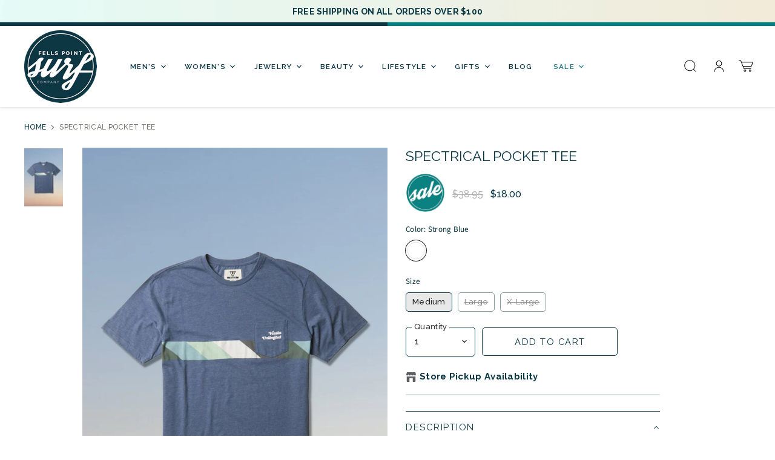

--- FILE ---
content_type: text/html; charset=utf-8
request_url: https://fellspointsurf.com/products/spectrical-pocket-tee
body_size: 43277
content:
<!doctype html>
<html class="no-js no-touch" lang="en">
  <head>
  <script>
    window.Store = window.Store || {};
    window.Store.id = 20731509;
  </script>
    <meta charset="utf-8">
    <meta http-equiv="X-UA-Compatible" content="IE=edge,chrome=1">
    <meta name="viewport" content="width=device-width,initial-scale=1" />

    <!-- Preconnect Domains -->
    <link rel="preconnect" href="https://cdn.shopify.com" crossorigin>
    <link rel="preconnect" href="https://fonts.shopify.com" crossorigin>
    <link rel="preconnect" href="https://monorail-edge.shopifysvc.com">

    
    

    <!-- Preload Assets -->
    <link rel="preload" href="//fellspointsurf.com/cdn/shop/t/39/assets/api.js?v=65023494285398190251700680189" as="script">

    

    <link rel="preload" href="//fellspointsurf.com/cdn/shop/t/39/assets/superstore.js?v=56344342907217990591700680189" as="script"><title>Spectrical Pocket Tee — Fells Point Surf Co</title>

    
      <meta name="description" content="The Spectrical pocket tee comes in super soft heather with a groovy band of diagonal stripes across the chest and the Vissla Unlimited pocket screen print. Soft washed, so your comfort is guaranteed. The specs: 30 singles washed heather crew with front panel and pocket screen prints. Features side seam woven label and ">
    

    
  <link rel="shortcut icon" href="//fellspointsurf.com/cdn/shop/files/surflogo_classic_32x32.png?v=1613165481" type="image/png">


    
      <link rel="canonical" href="https://fellspointsurf.com/products/spectrical-pocket-tee" />
    

    
    















<meta property="og:site_name" content="Fells Point Surf Co">
<meta property="og:url" content="https://fellspointsurf.com/products/spectrical-pocket-tee">
<meta property="og:title" content="Spectrical Pocket Tee">
<meta property="og:type" content="website">
<meta property="og:description" content="The Spectrical pocket tee comes in super soft heather with a groovy band of diagonal stripes across the chest and the Vissla Unlimited pocket screen print. Soft washed, so your comfort is guaranteed. The specs: 30 singles washed heather crew with front panel and pocket screen prints. Features side seam woven label and ">




    
    
    

    
    
    <meta
      property="og:image"
      content="https://fellspointsurf.com/cdn/shop/files/spectrical_sbh_0de817d6-9729-4aad-8492-6a97a91ca579_1200x1800.jpg?v=1694553479"
    />
    <meta
      property="og:image:secure_url"
      content="https://fellspointsurf.com/cdn/shop/files/spectrical_sbh_0de817d6-9729-4aad-8492-6a97a91ca579_1200x1800.jpg?v=1694553479"
    />
    <meta property="og:image:width" content="1200" />
    <meta property="og:image:height" content="1800" />
    
    
    <meta property="og:image:alt" content="Spectrical Pocket Tee" />
  
















<meta name="twitter:title" content="Spectrical Pocket Tee">
<meta name="twitter:description" content="The Spectrical pocket tee comes in super soft heather with a groovy band of diagonal stripes across the chest and the Vissla Unlimited pocket screen print. Soft washed, so your comfort is guaranteed. The specs: 30 singles washed heather crew with front panel and pocket screen prints. Features side seam woven label and ">


    
    
    
      
      
      <meta name="twitter:card" content="summary">
    
    
    <meta
      property="twitter:image"
      content="https://fellspointsurf.com/cdn/shop/files/spectrical_sbh_0de817d6-9729-4aad-8492-6a97a91ca579_1200x1200_crop_center.jpg?v=1694553479"
    />
    <meta property="twitter:image:width" content="1200" />
    <meta property="twitter:image:height" content="1200" />
    
    
    <meta property="twitter:image:alt" content="Social media image" />
  



    

    <link rel="preload" href="//fellspointsurf.com/cdn/fonts/raleway/raleway_n6.87db7132fdf2b1a000ff834d3753ad5731e10d88.woff2" as="font" crossorigin="anonymous">

    
      <link rel="preload" as="style" href="//fellspointsurf.com/cdn/shop/t/39/assets/theme.css?v=104590786748939749871762450325">
      <link rel="preload" as="style" href="//fellspointsurf.com/cdn/shop/t/39/assets/momentum.css?v=112211145274983562801700680910">
    

    <script>window.performance && window.performance.mark && window.performance.mark('shopify.content_for_header.start');</script><meta id="shopify-digital-wallet" name="shopify-digital-wallet" content="/20731509/digital_wallets/dialog">
<meta name="shopify-checkout-api-token" content="c8025d3378359c790f6d1b9d6c0f3199">
<meta id="in-context-paypal-metadata" data-shop-id="20731509" data-venmo-supported="false" data-environment="production" data-locale="en_US" data-paypal-v4="true" data-currency="USD">
<link rel="alternate" type="application/json+oembed" href="https://fellspointsurf.com/products/spectrical-pocket-tee.oembed">
<script async="async" src="/checkouts/internal/preloads.js?locale=en-US"></script>
<link rel="preconnect" href="https://shop.app" crossorigin="anonymous">
<script async="async" src="https://shop.app/checkouts/internal/preloads.js?locale=en-US&shop_id=20731509" crossorigin="anonymous"></script>
<script id="apple-pay-shop-capabilities" type="application/json">{"shopId":20731509,"countryCode":"US","currencyCode":"USD","merchantCapabilities":["supports3DS"],"merchantId":"gid:\/\/shopify\/Shop\/20731509","merchantName":"Fells Point Surf Co","requiredBillingContactFields":["postalAddress","email"],"requiredShippingContactFields":["postalAddress","email"],"shippingType":"shipping","supportedNetworks":["visa","masterCard","amex","discover","elo","jcb"],"total":{"type":"pending","label":"Fells Point Surf Co","amount":"1.00"},"shopifyPaymentsEnabled":true,"supportsSubscriptions":true}</script>
<script id="shopify-features" type="application/json">{"accessToken":"c8025d3378359c790f6d1b9d6c0f3199","betas":["rich-media-storefront-analytics"],"domain":"fellspointsurf.com","predictiveSearch":true,"shopId":20731509,"locale":"en"}</script>
<script>var Shopify = Shopify || {};
Shopify.shop = "fells-point-surf-co.myshopify.com";
Shopify.locale = "en";
Shopify.currency = {"active":"USD","rate":"1.0"};
Shopify.country = "US";
Shopify.theme = {"name":"Alt Template","id":138029793528,"schema_name":"Superstore","schema_version":"4.4.0","theme_store_id":null,"role":"main"};
Shopify.theme.handle = "null";
Shopify.theme.style = {"id":null,"handle":null};
Shopify.cdnHost = "fellspointsurf.com/cdn";
Shopify.routes = Shopify.routes || {};
Shopify.routes.root = "/";</script>
<script type="module">!function(o){(o.Shopify=o.Shopify||{}).modules=!0}(window);</script>
<script>!function(o){function n(){var o=[];function n(){o.push(Array.prototype.slice.apply(arguments))}return n.q=o,n}var t=o.Shopify=o.Shopify||{};t.loadFeatures=n(),t.autoloadFeatures=n()}(window);</script>
<script>
  window.ShopifyPay = window.ShopifyPay || {};
  window.ShopifyPay.apiHost = "shop.app\/pay";
  window.ShopifyPay.redirectState = null;
</script>
<script id="shop-js-analytics" type="application/json">{"pageType":"product"}</script>
<script defer="defer" async type="module" src="//fellspointsurf.com/cdn/shopifycloud/shop-js/modules/v2/client.init-shop-cart-sync_BT-GjEfc.en.esm.js"></script>
<script defer="defer" async type="module" src="//fellspointsurf.com/cdn/shopifycloud/shop-js/modules/v2/chunk.common_D58fp_Oc.esm.js"></script>
<script defer="defer" async type="module" src="//fellspointsurf.com/cdn/shopifycloud/shop-js/modules/v2/chunk.modal_xMitdFEc.esm.js"></script>
<script type="module">
  await import("//fellspointsurf.com/cdn/shopifycloud/shop-js/modules/v2/client.init-shop-cart-sync_BT-GjEfc.en.esm.js");
await import("//fellspointsurf.com/cdn/shopifycloud/shop-js/modules/v2/chunk.common_D58fp_Oc.esm.js");
await import("//fellspointsurf.com/cdn/shopifycloud/shop-js/modules/v2/chunk.modal_xMitdFEc.esm.js");

  window.Shopify.SignInWithShop?.initShopCartSync?.({"fedCMEnabled":true,"windoidEnabled":true});

</script>
<script>
  window.Shopify = window.Shopify || {};
  if (!window.Shopify.featureAssets) window.Shopify.featureAssets = {};
  window.Shopify.featureAssets['shop-js'] = {"shop-cart-sync":["modules/v2/client.shop-cart-sync_DZOKe7Ll.en.esm.js","modules/v2/chunk.common_D58fp_Oc.esm.js","modules/v2/chunk.modal_xMitdFEc.esm.js"],"init-fed-cm":["modules/v2/client.init-fed-cm_B6oLuCjv.en.esm.js","modules/v2/chunk.common_D58fp_Oc.esm.js","modules/v2/chunk.modal_xMitdFEc.esm.js"],"shop-cash-offers":["modules/v2/client.shop-cash-offers_D2sdYoxE.en.esm.js","modules/v2/chunk.common_D58fp_Oc.esm.js","modules/v2/chunk.modal_xMitdFEc.esm.js"],"shop-login-button":["modules/v2/client.shop-login-button_QeVjl5Y3.en.esm.js","modules/v2/chunk.common_D58fp_Oc.esm.js","modules/v2/chunk.modal_xMitdFEc.esm.js"],"pay-button":["modules/v2/client.pay-button_DXTOsIq6.en.esm.js","modules/v2/chunk.common_D58fp_Oc.esm.js","modules/v2/chunk.modal_xMitdFEc.esm.js"],"shop-button":["modules/v2/client.shop-button_DQZHx9pm.en.esm.js","modules/v2/chunk.common_D58fp_Oc.esm.js","modules/v2/chunk.modal_xMitdFEc.esm.js"],"avatar":["modules/v2/client.avatar_BTnouDA3.en.esm.js"],"init-windoid":["modules/v2/client.init-windoid_CR1B-cfM.en.esm.js","modules/v2/chunk.common_D58fp_Oc.esm.js","modules/v2/chunk.modal_xMitdFEc.esm.js"],"init-shop-for-new-customer-accounts":["modules/v2/client.init-shop-for-new-customer-accounts_C_vY_xzh.en.esm.js","modules/v2/client.shop-login-button_QeVjl5Y3.en.esm.js","modules/v2/chunk.common_D58fp_Oc.esm.js","modules/v2/chunk.modal_xMitdFEc.esm.js"],"init-shop-email-lookup-coordinator":["modules/v2/client.init-shop-email-lookup-coordinator_BI7n9ZSv.en.esm.js","modules/v2/chunk.common_D58fp_Oc.esm.js","modules/v2/chunk.modal_xMitdFEc.esm.js"],"init-shop-cart-sync":["modules/v2/client.init-shop-cart-sync_BT-GjEfc.en.esm.js","modules/v2/chunk.common_D58fp_Oc.esm.js","modules/v2/chunk.modal_xMitdFEc.esm.js"],"shop-toast-manager":["modules/v2/client.shop-toast-manager_DiYdP3xc.en.esm.js","modules/v2/chunk.common_D58fp_Oc.esm.js","modules/v2/chunk.modal_xMitdFEc.esm.js"],"init-customer-accounts":["modules/v2/client.init-customer-accounts_D9ZNqS-Q.en.esm.js","modules/v2/client.shop-login-button_QeVjl5Y3.en.esm.js","modules/v2/chunk.common_D58fp_Oc.esm.js","modules/v2/chunk.modal_xMitdFEc.esm.js"],"init-customer-accounts-sign-up":["modules/v2/client.init-customer-accounts-sign-up_iGw4briv.en.esm.js","modules/v2/client.shop-login-button_QeVjl5Y3.en.esm.js","modules/v2/chunk.common_D58fp_Oc.esm.js","modules/v2/chunk.modal_xMitdFEc.esm.js"],"shop-follow-button":["modules/v2/client.shop-follow-button_CqMgW2wH.en.esm.js","modules/v2/chunk.common_D58fp_Oc.esm.js","modules/v2/chunk.modal_xMitdFEc.esm.js"],"checkout-modal":["modules/v2/client.checkout-modal_xHeaAweL.en.esm.js","modules/v2/chunk.common_D58fp_Oc.esm.js","modules/v2/chunk.modal_xMitdFEc.esm.js"],"shop-login":["modules/v2/client.shop-login_D91U-Q7h.en.esm.js","modules/v2/chunk.common_D58fp_Oc.esm.js","modules/v2/chunk.modal_xMitdFEc.esm.js"],"lead-capture":["modules/v2/client.lead-capture_BJmE1dJe.en.esm.js","modules/v2/chunk.common_D58fp_Oc.esm.js","modules/v2/chunk.modal_xMitdFEc.esm.js"],"payment-terms":["modules/v2/client.payment-terms_Ci9AEqFq.en.esm.js","modules/v2/chunk.common_D58fp_Oc.esm.js","modules/v2/chunk.modal_xMitdFEc.esm.js"]};
</script>
<script>(function() {
  var isLoaded = false;
  function asyncLoad() {
    if (isLoaded) return;
    isLoaded = true;
    var urls = ["https:\/\/www.improvedcontactform.com\/icf.js?shop=fells-point-surf-co.myshopify.com","https:\/\/shopify.covet.pics\/covet-pics-widget-inject.js?shop=fells-point-surf-co.myshopify.com","https:\/\/tabs.stationmade.com\/registered-scripts\/tabs-by-station.js?shop=fells-point-surf-co.myshopify.com","https:\/\/storefront.locationinventory.info\/main.bundle.js?shop=fells-point-surf-co.myshopify.com"];
    for (var i = 0; i < urls.length; i++) {
      var s = document.createElement('script');
      s.type = 'text/javascript';
      s.async = true;
      s.src = urls[i];
      var x = document.getElementsByTagName('script')[0];
      x.parentNode.insertBefore(s, x);
    }
  };
  if(window.attachEvent) {
    window.attachEvent('onload', asyncLoad);
  } else {
    window.addEventListener('load', asyncLoad, false);
  }
})();</script>
<script id="__st">var __st={"a":20731509,"offset":-18000,"reqid":"608afd87-27eb-4302-a696-649d78a6e083-1769099748","pageurl":"fellspointsurf.com\/products\/spectrical-pocket-tee","u":"a08af40741e6","p":"product","rtyp":"product","rid":6630859407515};</script>
<script>window.ShopifyPaypalV4VisibilityTracking = true;</script>
<script id="captcha-bootstrap">!function(){'use strict';const t='contact',e='account',n='new_comment',o=[[t,t],['blogs',n],['comments',n],[t,'customer']],c=[[e,'customer_login'],[e,'guest_login'],[e,'recover_customer_password'],[e,'create_customer']],r=t=>t.map((([t,e])=>`form[action*='/${t}']:not([data-nocaptcha='true']) input[name='form_type'][value='${e}']`)).join(','),a=t=>()=>t?[...document.querySelectorAll(t)].map((t=>t.form)):[];function s(){const t=[...o],e=r(t);return a(e)}const i='password',u='form_key',d=['recaptcha-v3-token','g-recaptcha-response','h-captcha-response',i],f=()=>{try{return window.sessionStorage}catch{return}},m='__shopify_v',_=t=>t.elements[u];function p(t,e,n=!1){try{const o=window.sessionStorage,c=JSON.parse(o.getItem(e)),{data:r}=function(t){const{data:e,action:n}=t;return t[m]||n?{data:e,action:n}:{data:t,action:n}}(c);for(const[e,n]of Object.entries(r))t.elements[e]&&(t.elements[e].value=n);n&&o.removeItem(e)}catch(o){console.error('form repopulation failed',{error:o})}}const l='form_type',E='cptcha';function T(t){t.dataset[E]=!0}const w=window,h=w.document,L='Shopify',v='ce_forms',y='captcha';let A=!1;((t,e)=>{const n=(g='f06e6c50-85a8-45c8-87d0-21a2b65856fe',I='https://cdn.shopify.com/shopifycloud/storefront-forms-hcaptcha/ce_storefront_forms_captcha_hcaptcha.v1.5.2.iife.js',D={infoText:'Protected by hCaptcha',privacyText:'Privacy',termsText:'Terms'},(t,e,n)=>{const o=w[L][v],c=o.bindForm;if(c)return c(t,g,e,D).then(n);var r;o.q.push([[t,g,e,D],n]),r=I,A||(h.body.append(Object.assign(h.createElement('script'),{id:'captcha-provider',async:!0,src:r})),A=!0)});var g,I,D;w[L]=w[L]||{},w[L][v]=w[L][v]||{},w[L][v].q=[],w[L][y]=w[L][y]||{},w[L][y].protect=function(t,e){n(t,void 0,e),T(t)},Object.freeze(w[L][y]),function(t,e,n,w,h,L){const[v,y,A,g]=function(t,e,n){const i=e?o:[],u=t?c:[],d=[...i,...u],f=r(d),m=r(i),_=r(d.filter((([t,e])=>n.includes(e))));return[a(f),a(m),a(_),s()]}(w,h,L),I=t=>{const e=t.target;return e instanceof HTMLFormElement?e:e&&e.form},D=t=>v().includes(t);t.addEventListener('submit',(t=>{const e=I(t);if(!e)return;const n=D(e)&&!e.dataset.hcaptchaBound&&!e.dataset.recaptchaBound,o=_(e),c=g().includes(e)&&(!o||!o.value);(n||c)&&t.preventDefault(),c&&!n&&(function(t){try{if(!f())return;!function(t){const e=f();if(!e)return;const n=_(t);if(!n)return;const o=n.value;o&&e.removeItem(o)}(t);const e=Array.from(Array(32),(()=>Math.random().toString(36)[2])).join('');!function(t,e){_(t)||t.append(Object.assign(document.createElement('input'),{type:'hidden',name:u})),t.elements[u].value=e}(t,e),function(t,e){const n=f();if(!n)return;const o=[...t.querySelectorAll(`input[type='${i}']`)].map((({name:t})=>t)),c=[...d,...o],r={};for(const[a,s]of new FormData(t).entries())c.includes(a)||(r[a]=s);n.setItem(e,JSON.stringify({[m]:1,action:t.action,data:r}))}(t,e)}catch(e){console.error('failed to persist form',e)}}(e),e.submit())}));const S=(t,e)=>{t&&!t.dataset[E]&&(n(t,e.some((e=>e===t))),T(t))};for(const o of['focusin','change'])t.addEventListener(o,(t=>{const e=I(t);D(e)&&S(e,y())}));const B=e.get('form_key'),M=e.get(l),P=B&&M;t.addEventListener('DOMContentLoaded',(()=>{const t=y();if(P)for(const e of t)e.elements[l].value===M&&p(e,B);[...new Set([...A(),...v().filter((t=>'true'===t.dataset.shopifyCaptcha))])].forEach((e=>S(e,t)))}))}(h,new URLSearchParams(w.location.search),n,t,e,['guest_login'])})(!0,!0)}();</script>
<script integrity="sha256-4kQ18oKyAcykRKYeNunJcIwy7WH5gtpwJnB7kiuLZ1E=" data-source-attribution="shopify.loadfeatures" defer="defer" src="//fellspointsurf.com/cdn/shopifycloud/storefront/assets/storefront/load_feature-a0a9edcb.js" crossorigin="anonymous"></script>
<script crossorigin="anonymous" defer="defer" src="//fellspointsurf.com/cdn/shopifycloud/storefront/assets/shopify_pay/storefront-65b4c6d7.js?v=20250812"></script>
<script data-source-attribution="shopify.dynamic_checkout.dynamic.init">var Shopify=Shopify||{};Shopify.PaymentButton=Shopify.PaymentButton||{isStorefrontPortableWallets:!0,init:function(){window.Shopify.PaymentButton.init=function(){};var t=document.createElement("script");t.src="https://fellspointsurf.com/cdn/shopifycloud/portable-wallets/latest/portable-wallets.en.js",t.type="module",document.head.appendChild(t)}};
</script>
<script data-source-attribution="shopify.dynamic_checkout.buyer_consent">
  function portableWalletsHideBuyerConsent(e){var t=document.getElementById("shopify-buyer-consent"),n=document.getElementById("shopify-subscription-policy-button");t&&n&&(t.classList.add("hidden"),t.setAttribute("aria-hidden","true"),n.removeEventListener("click",e))}function portableWalletsShowBuyerConsent(e){var t=document.getElementById("shopify-buyer-consent"),n=document.getElementById("shopify-subscription-policy-button");t&&n&&(t.classList.remove("hidden"),t.removeAttribute("aria-hidden"),n.addEventListener("click",e))}window.Shopify?.PaymentButton&&(window.Shopify.PaymentButton.hideBuyerConsent=portableWalletsHideBuyerConsent,window.Shopify.PaymentButton.showBuyerConsent=portableWalletsShowBuyerConsent);
</script>
<script data-source-attribution="shopify.dynamic_checkout.cart.bootstrap">document.addEventListener("DOMContentLoaded",(function(){function t(){return document.querySelector("shopify-accelerated-checkout-cart, shopify-accelerated-checkout")}if(t())Shopify.PaymentButton.init();else{new MutationObserver((function(e,n){t()&&(Shopify.PaymentButton.init(),n.disconnect())})).observe(document.body,{childList:!0,subtree:!0})}}));
</script>
<link id="shopify-accelerated-checkout-styles" rel="stylesheet" media="screen" href="https://fellspointsurf.com/cdn/shopifycloud/portable-wallets/latest/accelerated-checkout-backwards-compat.css" crossorigin="anonymous">
<style id="shopify-accelerated-checkout-cart">
        #shopify-buyer-consent {
  margin-top: 1em;
  display: inline-block;
  width: 100%;
}

#shopify-buyer-consent.hidden {
  display: none;
}

#shopify-subscription-policy-button {
  background: none;
  border: none;
  padding: 0;
  text-decoration: underline;
  font-size: inherit;
  cursor: pointer;
}

#shopify-subscription-policy-button::before {
  box-shadow: none;
}

      </style>

<script>window.performance && window.performance.mark && window.performance.mark('shopify.content_for_header.end');</script>

    <script>
      document.documentElement.className=document.documentElement.className.replace(/\bno-js\b/,'js');
      if(window.Shopify&&window.Shopify.designMode)document.documentElement.className+=' in-theme-editor';
      if(('ontouchstart' in window)||window.DocumentTouch&&document instanceof DocumentTouch)document.documentElement.className=document.documentElement.className.replace(/\bno-touch\b/,'has-touch');
    </script>

    <script src="//fellspointsurf.com/cdn/shop/t/39/assets/api.js?v=65023494285398190251700680189" defer></script>

    
      <link href="//fellspointsurf.com/cdn/shop/t/39/assets/theme.css?v=104590786748939749871762450325" rel="stylesheet" type="text/css" media="all" />
      <link href="//fellspointsurf.com/cdn/shop/t/39/assets/momentum.css?v=112211145274983562801700680910" rel="stylesheet" type="text/css" media="all" />
    

    

    
    <script>
      window.Theme = window.Theme || {};
      window.Theme.version = '4.4.0';
      window.Theme.name = 'Superstore';
      window.Theme.routes = {
        "root_url": "/",
        "account_url": "/account",
        "account_login_url": "/account/login",
        "account_logout_url": "/account/logout",
        "account_register_url": "/account/register",
        "account_addresses_url": "/account/addresses",
        "collections_url": "/collections",
        "all_products_collection_url": "/collections/all",
        "search_url": "/search",
        "cart_url": "/cart",
        "cart_add_url": "/cart/add",
        "cart_change_url": "/cart/change",
        "cart_clear_url": "/cart/clear",
        "product_recommendations_url": "/recommendations/products",
      };
    </script>
    

  
 
 <div id="shopify-section-filter-menu-settings" class="shopify-section"><style type="text/css">
/*  Filter Menu Color and Image Section CSS */.pt-display-swatch ul .filter-active-color-multi .collection-name .check-icon:before
{
  background-color: #333333;
  color: #333333;
  -webkit-text-fill-color: transparent;background: -webkit-linear-gradient(transparent, transparent),
             url(//fellspointsurf.com/cdn/shop/files/colorswatch_small.jpg?v=1671224806) no-repeat center center;background: -o-linear-gradient(transparent, transparent);
  background-size: cover;
  -webkit-background-clip: text;
  background-clip: text;

}

.pt-display-swatch ul .filter-active-color-multi .collection-name .check-icon {
  text-shadow: none !important;
}.pt-display-swatch ul .filter-active-color-gold .collection-name .check-icon:before
{
  background-color: #333333;
  color: #333333;
  -webkit-text-fill-color: transparent;background: -webkit-linear-gradient(transparent, transparent),
             url(//fellspointsurf.com/cdn/shop/files/gold_small.png?v=1671225228) no-repeat center center;background: -o-linear-gradient(transparent, transparent);
  background-size: cover;
  -webkit-background-clip: text;
  background-clip: text;

}

.pt-display-swatch ul .filter-active-color-gold .collection-name .check-icon {
  text-shadow: none !important;
}.pt-display-swatch ul .filter-active-color-silver .collection-name .check-icon:before
{
  background-color: #333333;
  color: #333333;
  -webkit-text-fill-color: transparent;background: -webkit-linear-gradient(transparent, transparent),
             url(//fellspointsurf.com/cdn/shop/files/silver_small.png?v=1671225293) no-repeat center center;background: -o-linear-gradient(transparent, transparent);
  background-size: cover;
  -webkit-background-clip: text;
  background-clip: text;

}

.pt-display-swatch ul .filter-active-color-silver .collection-name .check-icon {
  text-shadow: none !important;
}.pt-display-swatch ul .filter-active-color-green .collection-name .check-icon:before
{
  background-color: #44ce31;
  color: #44ce31;
  -webkit-text-fill-color: transparent;background: -o-linear-gradient(transparent, transparent);
  background-size: cover;
  -webkit-background-clip: text;
  background-clip: text;

}

.pt-display-swatch ul .filter-active-color-green .collection-name .check-icon {
  text-shadow: none !important;
}.pt-display-swatch ul .filter-active-color-blue .collection-name .check-icon:before
{
  background-color: #6dddf5;
  color: #6dddf5;
  -webkit-text-fill-color: transparent;background: -o-linear-gradient(transparent, transparent);
  background-size: cover;
  -webkit-background-clip: text;
  background-clip: text;

}

.pt-display-swatch ul .filter-active-color-blue .collection-name .check-icon {
  text-shadow: none !important;
}.pt-display-swatch ul .filter-active-color-pink .collection-name .check-icon:before
{
  background-color: #fcc5ca;
  color: #fcc5ca;
  -webkit-text-fill-color: transparent;background: -o-linear-gradient(transparent, transparent);
  background-size: cover;
  -webkit-background-clip: text;
  background-clip: text;

}

.pt-display-swatch ul .filter-active-color-pink .collection-name .check-icon {
  text-shadow: none !important;
}.pt-display-swatch ul .filter-active-color-red .collection-name .check-icon:before
{
  background-color: #e72e2e;
  color: #e72e2e;
  -webkit-text-fill-color: transparent;background: -o-linear-gradient(transparent, transparent);
  background-size: cover;
  -webkit-background-clip: text;
  background-clip: text;

}

.pt-display-swatch ul .filter-active-color-red .collection-name .check-icon {
  text-shadow: none !important;
}.pt-display-swatch ul .filter-active-color-purple .collection-name .check-icon:before
{
  background-color: #b390d9;
  color: #b390d9;
  -webkit-text-fill-color: transparent;background: -o-linear-gradient(transparent, transparent);
  background-size: cover;
  -webkit-background-clip: text;
  background-clip: text;

}

.pt-display-swatch ul .filter-active-color-purple .collection-name .check-icon {
  text-shadow: none !important;
}.pt-display-swatch ul .filter-active-color-yellow .collection-name .check-icon:before
{
  background-color: #fff668;
  color: #fff668;
  -webkit-text-fill-color: transparent;background: -o-linear-gradient(transparent, transparent);
  background-size: cover;
  -webkit-background-clip: text;
  background-clip: text;

}

.pt-display-swatch ul .filter-active-color-yellow .collection-name .check-icon {
  text-shadow: none !important;
}</style>
<link href="//fellspointsurf.com/cdn/shop/t/39/assets/filter-menu.scss.css?v=153537756955376901841700680910" rel="stylesheet" type="text/css" media="all" />
<script src="//fellspointsurf.com/cdn/shop/t/39/assets/filter-menu.js?v=123071912140904300061700680189" type="text/javascript"></script>





</div>
<!-- BEGIN app block: shopify://apps/also-bought/blocks/app-embed-block/b94b27b4-738d-4d92-9e60-43c22d1da3f2 --><script>
    window.codeblackbelt = window.codeblackbelt || {};
    window.codeblackbelt.shop = window.codeblackbelt.shop || 'fells-point-surf-co.myshopify.com';
    
        window.codeblackbelt.productId = 6630859407515;</script><script src="//cdn.codeblackbelt.com/widgets/also-bought/main.min.js?version=2026012211-0500" async></script>
<!-- END app block --><!-- BEGIN app block: shopify://apps/klaviyo-email-marketing-sms/blocks/klaviyo-onsite-embed/2632fe16-c075-4321-a88b-50b567f42507 -->















  <script>
    window.klaviyoReviewsProductDesignMode = false
  </script>







<!-- END app block --><!-- BEGIN app block: shopify://apps/multi-location-inv/blocks/app-embed/982328e1-99f7-4a7e-8266-6aed71bf0021 -->


  
    <script src="https://cdn.shopify.com/extensions/019be161-3f1a-74f4-8ee1-1259a3f10fbc/inventory-info-theme-exrtensions-181/assets/common.bundle.js"></script>
  

<style>
  .iia-icon svg{height:18px;width:18px}.iia-disabled-button{pointer-events:none}.iia-hidden {display: none;}
</style>
<script>
      window.inventoryInfo = window.inventoryInfo || {};
      window.inventoryInfo.shop = window.inventoryInfo.shop || {};
      window.inventoryInfo.shop.shopifyDomain = 'fells-point-surf-co.myshopify.com';
      window.inventoryInfo.shop.locale = 'en';
      window.inventoryInfo.pageType = 'product';
      
        window.inventoryInfo.settings = {"templateType":1,"css":"div%23inventory-info-app%20%7B%0A%20%20%20%20margin%3A%2025px%200%3B%0A%7D%0A.iia-list%20%7B%0A%20%20%20%20border%3A%20solid%201px%20%23d6e5db%3B%0A%20%20%20%20border-radius%3A%200%3B%0A%20%20%20%20background-color%3A%20%23f2fbf5%3B%0A%20%20%20%20margin%3A%2015px%200%3B%0A%7D%0A.iia-title-text%20%7B%0A%20%20%20%20text-transform%3A%20uppercase%3B%0A%20%20%20%20font-size%3A%2012px%3B%0A%20%20%20%20font-weight%3A%20700%3B%0A%20%20%20%20letter-spacing%3A%201px%3B%0A%20%20%20%20padding-bottom%3A%204px%3B%0A%7D%0A.iia-list%3E.iia-list-item%20~%20.iia-list-item%20%7B%0A%20%20%20%20border-top%3A%20solid%201px%20%23d6e5db%3B%0A%7D","hiddenLocation":{"66859172088":true,"66811724024":true,"68823122168":true},"itemTemplate":"<div  class='iia-list-item iia-id-{{location-id}}'>    <div class='iia-title-text'>{{titleText}}</div>    <div class='iia-address'>{{address1}} {{address2}} {{city}} {{zip}}</div>    <!--<div class='iia-phone'>{{phone}}</div>-->    <div class='iia-info'>{{info}}</div></div>","expandable":false,"onlineLocationLabel":"Online","onlineLocation":true,"uiEnabled":true,"collectionFiltering":{"tagGroup":"location","taggingInProgress":false,"enabled":true},"threshold":false,"productWidgetTemplate":"default","hideSoldOut":true,"batchProcessing":{"batches":75,"processed":75},"storeLocationHeader":"In Store","header":"Store Pickup Availability","stockMessageRules":[{"msg":"{{location-name}} - SOLD OUT","qty":0,"operator":"==="},{"msg":"{{location-name}} - {{qty}} Available","qty":5,"operator":"<="},{"msg":"{{location-name}} - IN STOCK","qty":6,"operator":">="}]};
        
          window.inventoryInfo.locationSettings = {"details":[{"displayOrder":1,"id":43859988},{"displayOrder":2,"id":61293953179},{"displayOrder":3,"id":61293985947}]};
        
      
      
</script>


  
 

 


  <script> 
      window.inventoryInfo = window.inventoryInfo || {};
      window.inventoryInfo.product = window.inventoryInfo.product || {}
      window.inventoryInfo.product.title = "Spectrical Pocket Tee";
      window.inventoryInfo.product.handle = "spectrical-pocket-tee";
      window.inventoryInfo.product.id = 6630859407515;
      window.inventoryInfo.product.selectedVairant = 39577660981403;
      window.inventoryInfo.product.defaultVariantOnly = false
      window.inventoryInfo.markets = window.inventoryInfo.markets || {};
      window.inventoryInfo.markets.isoCode = 'US';
      window.inventoryInfo.product.variants = window.inventoryInfo.product.variants || []; 
      
          window.inventoryInfo.product.variants.push({id:39577660981403, 
                                                      title:"Strong Blue / Medium", 
                                                      available:true,
                                                      incoming: false,
                                                      incomingDate: null
                                                     });
      
          window.inventoryInfo.product.variants.push({id:39577661014171, 
                                                      title:"Strong Blue / Large", 
                                                      available:false,
                                                      incoming: false,
                                                      incomingDate: null
                                                     });
      
          window.inventoryInfo.product.variants.push({id:39577661079707, 
                                                      title:"Strong Blue / X-Large", 
                                                      available:false,
                                                      incoming: false,
                                                      incomingDate: null
                                                     });
      
       
    </script>

    


 
 
    
      <script src="https://cdn.shopify.com/extensions/019be161-3f1a-74f4-8ee1-1259a3f10fbc/inventory-info-theme-exrtensions-181/assets/main.bundle.js"></script>
    

<!-- END app block --><link href="https://monorail-edge.shopifysvc.com" rel="dns-prefetch">
<script>(function(){if ("sendBeacon" in navigator && "performance" in window) {try {var session_token_from_headers = performance.getEntriesByType('navigation')[0].serverTiming.find(x => x.name == '_s').description;} catch {var session_token_from_headers = undefined;}var session_cookie_matches = document.cookie.match(/_shopify_s=([^;]*)/);var session_token_from_cookie = session_cookie_matches && session_cookie_matches.length === 2 ? session_cookie_matches[1] : "";var session_token = session_token_from_headers || session_token_from_cookie || "";function handle_abandonment_event(e) {var entries = performance.getEntries().filter(function(entry) {return /monorail-edge.shopifysvc.com/.test(entry.name);});if (!window.abandonment_tracked && entries.length === 0) {window.abandonment_tracked = true;var currentMs = Date.now();var navigation_start = performance.timing.navigationStart;var payload = {shop_id: 20731509,url: window.location.href,navigation_start,duration: currentMs - navigation_start,session_token,page_type: "product"};window.navigator.sendBeacon("https://monorail-edge.shopifysvc.com/v1/produce", JSON.stringify({schema_id: "online_store_buyer_site_abandonment/1.1",payload: payload,metadata: {event_created_at_ms: currentMs,event_sent_at_ms: currentMs}}));}}window.addEventListener('pagehide', handle_abandonment_event);}}());</script>
<script id="web-pixels-manager-setup">(function e(e,d,r,n,o){if(void 0===o&&(o={}),!Boolean(null===(a=null===(i=window.Shopify)||void 0===i?void 0:i.analytics)||void 0===a?void 0:a.replayQueue)){var i,a;window.Shopify=window.Shopify||{};var t=window.Shopify;t.analytics=t.analytics||{};var s=t.analytics;s.replayQueue=[],s.publish=function(e,d,r){return s.replayQueue.push([e,d,r]),!0};try{self.performance.mark("wpm:start")}catch(e){}var l=function(){var e={modern:/Edge?\/(1{2}[4-9]|1[2-9]\d|[2-9]\d{2}|\d{4,})\.\d+(\.\d+|)|Firefox\/(1{2}[4-9]|1[2-9]\d|[2-9]\d{2}|\d{4,})\.\d+(\.\d+|)|Chrom(ium|e)\/(9{2}|\d{3,})\.\d+(\.\d+|)|(Maci|X1{2}).+ Version\/(15\.\d+|(1[6-9]|[2-9]\d|\d{3,})\.\d+)([,.]\d+|)( \(\w+\)|)( Mobile\/\w+|) Safari\/|Chrome.+OPR\/(9{2}|\d{3,})\.\d+\.\d+|(CPU[ +]OS|iPhone[ +]OS|CPU[ +]iPhone|CPU IPhone OS|CPU iPad OS)[ +]+(15[._]\d+|(1[6-9]|[2-9]\d|\d{3,})[._]\d+)([._]\d+|)|Android:?[ /-](13[3-9]|1[4-9]\d|[2-9]\d{2}|\d{4,})(\.\d+|)(\.\d+|)|Android.+Firefox\/(13[5-9]|1[4-9]\d|[2-9]\d{2}|\d{4,})\.\d+(\.\d+|)|Android.+Chrom(ium|e)\/(13[3-9]|1[4-9]\d|[2-9]\d{2}|\d{4,})\.\d+(\.\d+|)|SamsungBrowser\/([2-9]\d|\d{3,})\.\d+/,legacy:/Edge?\/(1[6-9]|[2-9]\d|\d{3,})\.\d+(\.\d+|)|Firefox\/(5[4-9]|[6-9]\d|\d{3,})\.\d+(\.\d+|)|Chrom(ium|e)\/(5[1-9]|[6-9]\d|\d{3,})\.\d+(\.\d+|)([\d.]+$|.*Safari\/(?![\d.]+ Edge\/[\d.]+$))|(Maci|X1{2}).+ Version\/(10\.\d+|(1[1-9]|[2-9]\d|\d{3,})\.\d+)([,.]\d+|)( \(\w+\)|)( Mobile\/\w+|) Safari\/|Chrome.+OPR\/(3[89]|[4-9]\d|\d{3,})\.\d+\.\d+|(CPU[ +]OS|iPhone[ +]OS|CPU[ +]iPhone|CPU IPhone OS|CPU iPad OS)[ +]+(10[._]\d+|(1[1-9]|[2-9]\d|\d{3,})[._]\d+)([._]\d+|)|Android:?[ /-](13[3-9]|1[4-9]\d|[2-9]\d{2}|\d{4,})(\.\d+|)(\.\d+|)|Mobile Safari.+OPR\/([89]\d|\d{3,})\.\d+\.\d+|Android.+Firefox\/(13[5-9]|1[4-9]\d|[2-9]\d{2}|\d{4,})\.\d+(\.\d+|)|Android.+Chrom(ium|e)\/(13[3-9]|1[4-9]\d|[2-9]\d{2}|\d{4,})\.\d+(\.\d+|)|Android.+(UC? ?Browser|UCWEB|U3)[ /]?(15\.([5-9]|\d{2,})|(1[6-9]|[2-9]\d|\d{3,})\.\d+)\.\d+|SamsungBrowser\/(5\.\d+|([6-9]|\d{2,})\.\d+)|Android.+MQ{2}Browser\/(14(\.(9|\d{2,})|)|(1[5-9]|[2-9]\d|\d{3,})(\.\d+|))(\.\d+|)|K[Aa][Ii]OS\/(3\.\d+|([4-9]|\d{2,})\.\d+)(\.\d+|)/},d=e.modern,r=e.legacy,n=navigator.userAgent;return n.match(d)?"modern":n.match(r)?"legacy":"unknown"}(),u="modern"===l?"modern":"legacy",c=(null!=n?n:{modern:"",legacy:""})[u],f=function(e){return[e.baseUrl,"/wpm","/b",e.hashVersion,"modern"===e.buildTarget?"m":"l",".js"].join("")}({baseUrl:d,hashVersion:r,buildTarget:u}),m=function(e){var d=e.version,r=e.bundleTarget,n=e.surface,o=e.pageUrl,i=e.monorailEndpoint;return{emit:function(e){var a=e.status,t=e.errorMsg,s=(new Date).getTime(),l=JSON.stringify({metadata:{event_sent_at_ms:s},events:[{schema_id:"web_pixels_manager_load/3.1",payload:{version:d,bundle_target:r,page_url:o,status:a,surface:n,error_msg:t},metadata:{event_created_at_ms:s}}]});if(!i)return console&&console.warn&&console.warn("[Web Pixels Manager] No Monorail endpoint provided, skipping logging."),!1;try{return self.navigator.sendBeacon.bind(self.navigator)(i,l)}catch(e){}var u=new XMLHttpRequest;try{return u.open("POST",i,!0),u.setRequestHeader("Content-Type","text/plain"),u.send(l),!0}catch(e){return console&&console.warn&&console.warn("[Web Pixels Manager] Got an unhandled error while logging to Monorail."),!1}}}}({version:r,bundleTarget:l,surface:e.surface,pageUrl:self.location.href,monorailEndpoint:e.monorailEndpoint});try{o.browserTarget=l,function(e){var d=e.src,r=e.async,n=void 0===r||r,o=e.onload,i=e.onerror,a=e.sri,t=e.scriptDataAttributes,s=void 0===t?{}:t,l=document.createElement("script"),u=document.querySelector("head"),c=document.querySelector("body");if(l.async=n,l.src=d,a&&(l.integrity=a,l.crossOrigin="anonymous"),s)for(var f in s)if(Object.prototype.hasOwnProperty.call(s,f))try{l.dataset[f]=s[f]}catch(e){}if(o&&l.addEventListener("load",o),i&&l.addEventListener("error",i),u)u.appendChild(l);else{if(!c)throw new Error("Did not find a head or body element to append the script");c.appendChild(l)}}({src:f,async:!0,onload:function(){if(!function(){var e,d;return Boolean(null===(d=null===(e=window.Shopify)||void 0===e?void 0:e.analytics)||void 0===d?void 0:d.initialized)}()){var d=window.webPixelsManager.init(e)||void 0;if(d){var r=window.Shopify.analytics;r.replayQueue.forEach((function(e){var r=e[0],n=e[1],o=e[2];d.publishCustomEvent(r,n,o)})),r.replayQueue=[],r.publish=d.publishCustomEvent,r.visitor=d.visitor,r.initialized=!0}}},onerror:function(){return m.emit({status:"failed",errorMsg:"".concat(f," has failed to load")})},sri:function(e){var d=/^sha384-[A-Za-z0-9+/=]+$/;return"string"==typeof e&&d.test(e)}(c)?c:"",scriptDataAttributes:o}),m.emit({status:"loading"})}catch(e){m.emit({status:"failed",errorMsg:(null==e?void 0:e.message)||"Unknown error"})}}})({shopId: 20731509,storefrontBaseUrl: "https://fellspointsurf.com",extensionsBaseUrl: "https://extensions.shopifycdn.com/cdn/shopifycloud/web-pixels-manager",monorailEndpoint: "https://monorail-edge.shopifysvc.com/unstable/produce_batch",surface: "storefront-renderer",enabledBetaFlags: ["2dca8a86"],webPixelsConfigList: [{"id":"2024702200","configuration":"{\"accountID\":\"VMPPsD\",\"webPixelConfig\":\"eyJlbmFibGVBZGRlZFRvQ2FydEV2ZW50cyI6IHRydWV9\"}","eventPayloadVersion":"v1","runtimeContext":"STRICT","scriptVersion":"524f6c1ee37bacdca7657a665bdca589","type":"APP","apiClientId":123074,"privacyPurposes":["ANALYTICS","MARKETING"],"dataSharingAdjustments":{"protectedCustomerApprovalScopes":["read_customer_address","read_customer_email","read_customer_name","read_customer_personal_data","read_customer_phone"]}},{"id":"559710456","configuration":"{\"config\":\"{\\\"pixel_id\\\":\\\"G-ZXV2KMTQTZ\\\",\\\"gtag_events\\\":[{\\\"type\\\":\\\"purchase\\\",\\\"action_label\\\":\\\"G-ZXV2KMTQTZ\\\"},{\\\"type\\\":\\\"page_view\\\",\\\"action_label\\\":\\\"G-ZXV2KMTQTZ\\\"},{\\\"type\\\":\\\"view_item\\\",\\\"action_label\\\":\\\"G-ZXV2KMTQTZ\\\"},{\\\"type\\\":\\\"search\\\",\\\"action_label\\\":\\\"G-ZXV2KMTQTZ\\\"},{\\\"type\\\":\\\"add_to_cart\\\",\\\"action_label\\\":\\\"G-ZXV2KMTQTZ\\\"},{\\\"type\\\":\\\"begin_checkout\\\",\\\"action_label\\\":\\\"G-ZXV2KMTQTZ\\\"},{\\\"type\\\":\\\"add_payment_info\\\",\\\"action_label\\\":\\\"G-ZXV2KMTQTZ\\\"}],\\\"enable_monitoring_mode\\\":false}\"}","eventPayloadVersion":"v1","runtimeContext":"OPEN","scriptVersion":"b2a88bafab3e21179ed38636efcd8a93","type":"APP","apiClientId":1780363,"privacyPurposes":[],"dataSharingAdjustments":{"protectedCustomerApprovalScopes":["read_customer_address","read_customer_email","read_customer_name","read_customer_personal_data","read_customer_phone"]}},{"id":"187564280","configuration":"{\"pixel_id\":\"1269563250077042\",\"pixel_type\":\"facebook_pixel\",\"metaapp_system_user_token\":\"-\"}","eventPayloadVersion":"v1","runtimeContext":"OPEN","scriptVersion":"ca16bc87fe92b6042fbaa3acc2fbdaa6","type":"APP","apiClientId":2329312,"privacyPurposes":["ANALYTICS","MARKETING","SALE_OF_DATA"],"dataSharingAdjustments":{"protectedCustomerApprovalScopes":["read_customer_address","read_customer_email","read_customer_name","read_customer_personal_data","read_customer_phone"]}},{"id":"shopify-app-pixel","configuration":"{}","eventPayloadVersion":"v1","runtimeContext":"STRICT","scriptVersion":"0450","apiClientId":"shopify-pixel","type":"APP","privacyPurposes":["ANALYTICS","MARKETING"]},{"id":"shopify-custom-pixel","eventPayloadVersion":"v1","runtimeContext":"LAX","scriptVersion":"0450","apiClientId":"shopify-pixel","type":"CUSTOM","privacyPurposes":["ANALYTICS","MARKETING"]}],isMerchantRequest: false,initData: {"shop":{"name":"Fells Point Surf Co","paymentSettings":{"currencyCode":"USD"},"myshopifyDomain":"fells-point-surf-co.myshopify.com","countryCode":"US","storefrontUrl":"https:\/\/fellspointsurf.com"},"customer":null,"cart":null,"checkout":null,"productVariants":[{"price":{"amount":18.0,"currencyCode":"USD"},"product":{"title":"Spectrical Pocket Tee","vendor":"Vissla","id":"6630859407515","untranslatedTitle":"Spectrical Pocket Tee","url":"\/products\/spectrical-pocket-tee","type":"Men's S\/S Knit"},"id":"39577660981403","image":{"src":"\/\/fellspointsurf.com\/cdn\/shop\/files\/spectrical_sbh_0de817d6-9729-4aad-8492-6a97a91ca579.jpg?v=1694553479"},"sku":"","title":"Strong Blue \/ Medium","untranslatedTitle":"Strong Blue \/ Medium"},{"price":{"amount":18.0,"currencyCode":"USD"},"product":{"title":"Spectrical Pocket Tee","vendor":"Vissla","id":"6630859407515","untranslatedTitle":"Spectrical Pocket Tee","url":"\/products\/spectrical-pocket-tee","type":"Men's S\/S Knit"},"id":"39577661014171","image":{"src":"\/\/fellspointsurf.com\/cdn\/shop\/files\/spectrical_sbh_0de817d6-9729-4aad-8492-6a97a91ca579.jpg?v=1694553479"},"sku":"","title":"Strong Blue \/ Large","untranslatedTitle":"Strong Blue \/ Large"},{"price":{"amount":18.0,"currencyCode":"USD"},"product":{"title":"Spectrical Pocket Tee","vendor":"Vissla","id":"6630859407515","untranslatedTitle":"Spectrical Pocket Tee","url":"\/products\/spectrical-pocket-tee","type":"Men's S\/S Knit"},"id":"39577661079707","image":{"src":"\/\/fellspointsurf.com\/cdn\/shop\/files\/spectrical_sbh_0de817d6-9729-4aad-8492-6a97a91ca579.jpg?v=1694553479"},"sku":"","title":"Strong Blue \/ X-Large","untranslatedTitle":"Strong Blue \/ X-Large"}],"purchasingCompany":null},},"https://fellspointsurf.com/cdn","fcfee988w5aeb613cpc8e4bc33m6693e112",{"modern":"","legacy":""},{"shopId":"20731509","storefrontBaseUrl":"https:\/\/fellspointsurf.com","extensionBaseUrl":"https:\/\/extensions.shopifycdn.com\/cdn\/shopifycloud\/web-pixels-manager","surface":"storefront-renderer","enabledBetaFlags":"[\"2dca8a86\"]","isMerchantRequest":"false","hashVersion":"fcfee988w5aeb613cpc8e4bc33m6693e112","publish":"custom","events":"[[\"page_viewed\",{}],[\"product_viewed\",{\"productVariant\":{\"price\":{\"amount\":18.0,\"currencyCode\":\"USD\"},\"product\":{\"title\":\"Spectrical Pocket Tee\",\"vendor\":\"Vissla\",\"id\":\"6630859407515\",\"untranslatedTitle\":\"Spectrical Pocket Tee\",\"url\":\"\/products\/spectrical-pocket-tee\",\"type\":\"Men's S\/S Knit\"},\"id\":\"39577660981403\",\"image\":{\"src\":\"\/\/fellspointsurf.com\/cdn\/shop\/files\/spectrical_sbh_0de817d6-9729-4aad-8492-6a97a91ca579.jpg?v=1694553479\"},\"sku\":\"\",\"title\":\"Strong Blue \/ Medium\",\"untranslatedTitle\":\"Strong Blue \/ Medium\"}}]]"});</script><script>
  window.ShopifyAnalytics = window.ShopifyAnalytics || {};
  window.ShopifyAnalytics.meta = window.ShopifyAnalytics.meta || {};
  window.ShopifyAnalytics.meta.currency = 'USD';
  var meta = {"product":{"id":6630859407515,"gid":"gid:\/\/shopify\/Product\/6630859407515","vendor":"Vissla","type":"Men's S\/S Knit","handle":"spectrical-pocket-tee","variants":[{"id":39577660981403,"price":1800,"name":"Spectrical Pocket Tee - Strong Blue \/ Medium","public_title":"Strong Blue \/ Medium","sku":""},{"id":39577661014171,"price":1800,"name":"Spectrical Pocket Tee - Strong Blue \/ Large","public_title":"Strong Blue \/ Large","sku":""},{"id":39577661079707,"price":1800,"name":"Spectrical Pocket Tee - Strong Blue \/ X-Large","public_title":"Strong Blue \/ X-Large","sku":""}],"remote":false},"page":{"pageType":"product","resourceType":"product","resourceId":6630859407515,"requestId":"608afd87-27eb-4302-a696-649d78a6e083-1769099748"}};
  for (var attr in meta) {
    window.ShopifyAnalytics.meta[attr] = meta[attr];
  }
</script>
<script class="analytics">
  (function () {
    var customDocumentWrite = function(content) {
      var jquery = null;

      if (window.jQuery) {
        jquery = window.jQuery;
      } else if (window.Checkout && window.Checkout.$) {
        jquery = window.Checkout.$;
      }

      if (jquery) {
        jquery('body').append(content);
      }
    };

    var hasLoggedConversion = function(token) {
      if (token) {
        return document.cookie.indexOf('loggedConversion=' + token) !== -1;
      }
      return false;
    }

    var setCookieIfConversion = function(token) {
      if (token) {
        var twoMonthsFromNow = new Date(Date.now());
        twoMonthsFromNow.setMonth(twoMonthsFromNow.getMonth() + 2);

        document.cookie = 'loggedConversion=' + token + '; expires=' + twoMonthsFromNow;
      }
    }

    var trekkie = window.ShopifyAnalytics.lib = window.trekkie = window.trekkie || [];
    if (trekkie.integrations) {
      return;
    }
    trekkie.methods = [
      'identify',
      'page',
      'ready',
      'track',
      'trackForm',
      'trackLink'
    ];
    trekkie.factory = function(method) {
      return function() {
        var args = Array.prototype.slice.call(arguments);
        args.unshift(method);
        trekkie.push(args);
        return trekkie;
      };
    };
    for (var i = 0; i < trekkie.methods.length; i++) {
      var key = trekkie.methods[i];
      trekkie[key] = trekkie.factory(key);
    }
    trekkie.load = function(config) {
      trekkie.config = config || {};
      trekkie.config.initialDocumentCookie = document.cookie;
      var first = document.getElementsByTagName('script')[0];
      var script = document.createElement('script');
      script.type = 'text/javascript';
      script.onerror = function(e) {
        var scriptFallback = document.createElement('script');
        scriptFallback.type = 'text/javascript';
        scriptFallback.onerror = function(error) {
                var Monorail = {
      produce: function produce(monorailDomain, schemaId, payload) {
        var currentMs = new Date().getTime();
        var event = {
          schema_id: schemaId,
          payload: payload,
          metadata: {
            event_created_at_ms: currentMs,
            event_sent_at_ms: currentMs
          }
        };
        return Monorail.sendRequest("https://" + monorailDomain + "/v1/produce", JSON.stringify(event));
      },
      sendRequest: function sendRequest(endpointUrl, payload) {
        // Try the sendBeacon API
        if (window && window.navigator && typeof window.navigator.sendBeacon === 'function' && typeof window.Blob === 'function' && !Monorail.isIos12()) {
          var blobData = new window.Blob([payload], {
            type: 'text/plain'
          });

          if (window.navigator.sendBeacon(endpointUrl, blobData)) {
            return true;
          } // sendBeacon was not successful

        } // XHR beacon

        var xhr = new XMLHttpRequest();

        try {
          xhr.open('POST', endpointUrl);
          xhr.setRequestHeader('Content-Type', 'text/plain');
          xhr.send(payload);
        } catch (e) {
          console.log(e);
        }

        return false;
      },
      isIos12: function isIos12() {
        return window.navigator.userAgent.lastIndexOf('iPhone; CPU iPhone OS 12_') !== -1 || window.navigator.userAgent.lastIndexOf('iPad; CPU OS 12_') !== -1;
      }
    };
    Monorail.produce('monorail-edge.shopifysvc.com',
      'trekkie_storefront_load_errors/1.1',
      {shop_id: 20731509,
      theme_id: 138029793528,
      app_name: "storefront",
      context_url: window.location.href,
      source_url: "//fellspointsurf.com/cdn/s/trekkie.storefront.1bbfab421998800ff09850b62e84b8915387986d.min.js"});

        };
        scriptFallback.async = true;
        scriptFallback.src = '//fellspointsurf.com/cdn/s/trekkie.storefront.1bbfab421998800ff09850b62e84b8915387986d.min.js';
        first.parentNode.insertBefore(scriptFallback, first);
      };
      script.async = true;
      script.src = '//fellspointsurf.com/cdn/s/trekkie.storefront.1bbfab421998800ff09850b62e84b8915387986d.min.js';
      first.parentNode.insertBefore(script, first);
    };
    trekkie.load(
      {"Trekkie":{"appName":"storefront","development":false,"defaultAttributes":{"shopId":20731509,"isMerchantRequest":null,"themeId":138029793528,"themeCityHash":"17797672529428513937","contentLanguage":"en","currency":"USD","eventMetadataId":"fb7c2eef-e616-4a2b-9e8c-60306db17859"},"isServerSideCookieWritingEnabled":true,"monorailRegion":"shop_domain","enabledBetaFlags":["65f19447"]},"Session Attribution":{},"S2S":{"facebookCapiEnabled":true,"source":"trekkie-storefront-renderer","apiClientId":580111}}
    );

    var loaded = false;
    trekkie.ready(function() {
      if (loaded) return;
      loaded = true;

      window.ShopifyAnalytics.lib = window.trekkie;

      var originalDocumentWrite = document.write;
      document.write = customDocumentWrite;
      try { window.ShopifyAnalytics.merchantGoogleAnalytics.call(this); } catch(error) {};
      document.write = originalDocumentWrite;

      window.ShopifyAnalytics.lib.page(null,{"pageType":"product","resourceType":"product","resourceId":6630859407515,"requestId":"608afd87-27eb-4302-a696-649d78a6e083-1769099748","shopifyEmitted":true});

      var match = window.location.pathname.match(/checkouts\/(.+)\/(thank_you|post_purchase)/)
      var token = match? match[1]: undefined;
      if (!hasLoggedConversion(token)) {
        setCookieIfConversion(token);
        window.ShopifyAnalytics.lib.track("Viewed Product",{"currency":"USD","variantId":39577660981403,"productId":6630859407515,"productGid":"gid:\/\/shopify\/Product\/6630859407515","name":"Spectrical Pocket Tee - Strong Blue \/ Medium","price":"18.00","sku":"","brand":"Vissla","variant":"Strong Blue \/ Medium","category":"Men's S\/S Knit","nonInteraction":true,"remote":false},undefined,undefined,{"shopifyEmitted":true});
      window.ShopifyAnalytics.lib.track("monorail:\/\/trekkie_storefront_viewed_product\/1.1",{"currency":"USD","variantId":39577660981403,"productId":6630859407515,"productGid":"gid:\/\/shopify\/Product\/6630859407515","name":"Spectrical Pocket Tee - Strong Blue \/ Medium","price":"18.00","sku":"","brand":"Vissla","variant":"Strong Blue \/ Medium","category":"Men's S\/S Knit","nonInteraction":true,"remote":false,"referer":"https:\/\/fellspointsurf.com\/products\/spectrical-pocket-tee"});
      }
    });


        var eventsListenerScript = document.createElement('script');
        eventsListenerScript.async = true;
        eventsListenerScript.src = "//fellspointsurf.com/cdn/shopifycloud/storefront/assets/shop_events_listener-3da45d37.js";
        document.getElementsByTagName('head')[0].appendChild(eventsListenerScript);

})();</script>
  <script>
  if (!window.ga || (window.ga && typeof window.ga !== 'function')) {
    window.ga = function ga() {
      (window.ga.q = window.ga.q || []).push(arguments);
      if (window.Shopify && window.Shopify.analytics && typeof window.Shopify.analytics.publish === 'function') {
        window.Shopify.analytics.publish("ga_stub_called", {}, {sendTo: "google_osp_migration"});
      }
      console.error("Shopify's Google Analytics stub called with:", Array.from(arguments), "\nSee https://help.shopify.com/manual/promoting-marketing/pixels/pixel-migration#google for more information.");
    };
    if (window.Shopify && window.Shopify.analytics && typeof window.Shopify.analytics.publish === 'function') {
      window.Shopify.analytics.publish("ga_stub_initialized", {}, {sendTo: "google_osp_migration"});
    }
  }
</script>
<script
  defer
  src="https://fellspointsurf.com/cdn/shopifycloud/perf-kit/shopify-perf-kit-3.0.4.min.js"
  data-application="storefront-renderer"
  data-shop-id="20731509"
  data-render-region="gcp-us-central1"
  data-page-type="product"
  data-theme-instance-id="138029793528"
  data-theme-name="Superstore"
  data-theme-version="4.4.0"
  data-monorail-region="shop_domain"
  data-resource-timing-sampling-rate="10"
  data-shs="true"
  data-shs-beacon="true"
  data-shs-export-with-fetch="true"
  data-shs-logs-sample-rate="1"
  data-shs-beacon-endpoint="https://fellspointsurf.com/api/collect"
></script>
</head>

  <body
    
    class="template-product"
    
      data-instant-allow-query-string
    
  >
    <div style="--background-color: #ffffff">
      


    </div>
    <a class="skip-to-main" href="#site-main">Skip to content</a>
    <div id="shopify-section-static-announcement" class="shopify-section site-announcement"><script
  type="application/json"
  data-section-id="static-announcement"
  data-section-type="static-announcement">
</script>









  
    <div
      class="
        announcement-bar
        
      "
      style="
        color: #093744;  
        background: rgba(0,0,0,0);
      ">
      

      
        <div class="announcement-bar-text">
          FREE SHIPPING ON ALL ORDERS OVER $100
        </div>
      

      <div class="announcement-bar-text-mobile">
        
          FREE SHIPPING ON ALL ORDERS OVER $100
        
      </div>
    </div>
  


</div>
    <div id="shopify-section-static-utility-bar" class="shopify-section"><style data-shopify>
  .utility-bar {
    background-color: #1b175d;
  }

  .utility-bar a {
    color: #ffffff;
  }

  .utility-bar a:hover {
    color: #ffffff;
  }
</style>

<script
  type="application/json"
  data-section-type="static-utility-bar"
  data-section-id="static-utility-bar"
  data-section-data
>
  {
    "settings": {
      "mobile_layout": "below"
    }
  }
</script>



</div>

    
        <div id="shopify-section-static-basic-header" class="shopify-section site-header-wrapper">

<script
  type="application/json"
  data-section-id="static-basic-header"
  data-section-type="static-header"
  data-section-data>
  {
    "settings": {
      "header_layout": "basic",
      "navigation_layout": "inside",
      "sticky_header": true,
      "desktop_logo_position": "left",
      "live_search": {
        "enable": true,
        "content_types": "article,page,product",
        "money_format": "${{amount}}",
        "context": {
          "view_all_results": "View all results",
          "view_all_products": "View all products",
          "content_results": {
            "title": "Posts and pages",
            "no_results": "No results."
          },
          "no_results_products": {
            "title": "No products for “*terms*”.",
            "message": "Sorry, we couldn’t find any matches."
          }
        }
      }
    }
  }
</script>

<style data-shopify>
  
</style>



<header
  class="
    site-header
    site-header--basic
    site-header--basic-navigation-inside
    site-header-loading
    site-header--desktop-logo-left
    site-header--mobile-logo-center
    site-header-accounts-enabled
    
  "
  role="banner"
  data-site-header
>
  <div
    class="
      site-header-main
      
        site-header--full-width
      
      live-search--hidden
      
        live-search-enabled
      
    "
    data-site-header-main
    data-site-header-sticky
  >
    <button class="site-header-button site-header-menu-button" href="#" data-menu-toggle>
      <div class="site-header-icon site-header-menu-icon" tabindex="-1">
        
                                                                                          <svg class="icon-menu "    aria-hidden="true"    focusable="false"    role="presentation"    xmlns="http://www.w3.org/2000/svg" width="22" height="18" viewBox="0 0 22 18" fill="none">          <title>Menu icon</title>        <path d="M21 2H1" stroke="currentColor" stroke-width="2" stroke-linecap="square" stroke-linejoin="round"/>      <path d="M21 9H1" stroke="currentColor" stroke-width="2" stroke-linecap="square" stroke-linejoin="round"/>      <path d="M21 16H1" stroke="currentColor" stroke-width="2" stroke-linecap="square" stroke-linejoin="round"/>    </svg>                                

        <span class="visually-hidden">Menu</span>
      </div>
    </button>
    <div class="site-logo">
      <a
        class="site-logo-link"
        href="/">
        
          

        
          
          

          

          

  
    <noscript data-rimg-noscript>
      <img
        
          src="//fellspointsurf.com/cdn/shop/files/logo_120x120.png?v=1619448918"
        

        alt="Fells Point Surf Co"
        data-rimg="noscript"
        srcset="//fellspointsurf.com/cdn/shop/files/logo_120x120.png?v=1619448918 1x, //fellspointsurf.com/cdn/shop/files/logo_240x240.png?v=1619448918 2x, //fellspointsurf.com/cdn/shop/files/logo_274x274.png?v=1619448918 2.28x"
        class="desktop-logo-image"
        style="
            height: 120px;
          "
        
      >
    </noscript>
  

  <img
    
      src="//fellspointsurf.com/cdn/shop/files/logo_120x120.png?v=1619448918"
    
    alt="Fells Point Surf Co"

    
      data-rimg="lazy"
      data-rimg-scale="1"
      data-rimg-template="//fellspointsurf.com/cdn/shop/files/logo_{size}.png?v=1619448918"
      data-rimg-max="274x274"
      data-rimg-crop="false"
      
      srcset="data:image/svg+xml;utf8,<svg%20xmlns='http://www.w3.org/2000/svg'%20width='120'%20height='120'></svg>"
    

    class="desktop-logo-image"
    style="
            height: 120px;
          "
    
  >




          
        

        
          

          
          

          

          

  

  <img
    
      src="//fellspointsurf.com/cdn/shop/files/logo_60x60.png?v=1619448918"
    
    alt="Fells Point Surf Co"

    
      data-rimg
      srcset="//fellspointsurf.com/cdn/shop/files/logo_60x60.png?v=1619448918 1x, //fellspointsurf.com/cdn/shop/files/logo_120x120.png?v=1619448918 2x, //fellspointsurf.com/cdn/shop/files/logo_180x180.png?v=1619448918 3x, //fellspointsurf.com/cdn/shop/files/logo_240x240.png?v=1619448918 4x"
    

    class="mobile-logo-image"
    style="
            max-height: 60px;
          "
    
  >




          
        
      </a>
    </div>
  <nav
    class="site-navigation"
    aria-label="Main"
  >
    





<ul
  class="navmenu navmenu-depth-1"
  data-navmenu
  aria-label="New Main Menu"
>
  
    
    

    
    
    
    

    
    
<li
      class="navmenu-item      navmenu-item-parent      navmenu-id-mens      navmenu-meganav-item-parent      "
      data-navmenu-meganav-trigger
      data-test-linkthing
      data-navmenu-parent
      
    >
      <a
        class="navmenu-link navmenu-link-parent "
        href="/collections/mens"
        
          aria-haspopup="true"
          aria-expanded="false"
        
      >
        Men's
        
          <span
            class="navmenu-icon navmenu-icon-depth-1"
            data-navmenu-trigger
          >
            
                                    <svg class="icon-chevron-down-small "    aria-hidden="true"    focusable="false"    role="presentation"    xmlns="http://www.w3.org/2000/svg" width="8" height="6" viewBox="0 0 8 6" fill="none">          <title>Chevron down icon</title>        <path class="icon-chevron-down-left" d="M4 4.5L7 1.5" stroke="currentColor" stroke-width="1.25" stroke-linecap="square"/>      <path class="icon-chevron-down-right" d="M4 4.5L1 1.5" stroke="currentColor" stroke-width="1.25" stroke-linecap="square"/>    </svg>                                                                                      

          </span>
        
      </a>

      

      
        
<div
  class="navmenu-submenu  navmenu-meganav      navmenu-meganav--desktop  "
  data-navmenu-submenu
  
    data-meganav-menu
    data-meganav-id="4d07d2eb-4422-41e9-90dd-74fa530c14da"
    data-meganav-id-4d07d2eb-4422-41e9-90dd-74fa530c14da
  
>
  
  <div class="meganav-inner">
    <div class="navmenu-meganav--scroller">
  
      
      

      <ul class="navmenu  navmenu-depth-2  navmenu-meganav-items">
        


  
    <div
      class="
        navmenu-meganav--image-container
        navmenu-meganav--image-first
      "
    >
  
  
    












  <li
    class="
      navmenu-meganav--image-container
      navmenu-meganav--image-first
    "
  >
    
      <a class="navmenu-meganav--image-link" href="/collections/mens-walkshorts">
    
      
      
      

  

  <img
    
      src="//fellspointsurf.com/cdn/shop/files/kennethshorts_gravel_280x421.jpg?v=1741388050"
    
    alt="SHOP SHORTS   &gt; &gt; &gt;"

    
      data-rimg
      srcset="//fellspointsurf.com/cdn/shop/files/kennethshorts_gravel_280x421.jpg?v=1741388050 1x, //fellspointsurf.com/cdn/shop/files/kennethshorts_gravel_560x842.jpg?v=1741388050 2x, //fellspointsurf.com/cdn/shop/files/kennethshorts_gravel_798x1200.jpg?v=1741388050 2.85x"
    

    class="
        navmenu-meganav--image
        navmenu-meganav--image-size-small
      "
    style="
        object-fit:cover;object-position:50.0% 50.0%;
      
"
    
  >




    
      </a>
    

    
      <p class="navmenu-meganav--image-text">
        
          <a class="navmenu-meganav--image-link" href="/collections/mens-walkshorts">
        
          SHOP SHORTS   &gt; &gt; &gt;
        
          </a>
        
      </p>
    
  </li>


  
  
    













  
  
    </div>
  



        
          
          
<li
            class="navmenu-item            navmenu-item-parent            navmenu-item-count-5-up            navmenu-id-all-clothing            navmenu-meganav-item"
            data-navmenu-trigger
            
            >
            <a href="/collections/mens" class="navmenu-item-text navmenu-link-parent">
              All Clothing
            </a>

            

            



<ul
  class="navmenu navmenu-depth-3 navmenu-submenu"
  data-navmenu
  data-navmenu-submenu
  aria-label="New Main Menu"
>
  
    

    
    

    
      <li
        class="navmenu-item navmenu-id-fleece"
      >
        <a
          class="navmenu-link "
          href="/collections/mens-fleece"
        >
          Fleece
        </a>
      </li>
    
  
    

    
    

    
      <li
        class="navmenu-item navmenu-id-jackets"
      >
        <a
          class="navmenu-link "
          href="/collections/mens-jacket"
        >
          Jackets
        </a>
      </li>
    
  
    

    
    

    
      <li
        class="navmenu-item navmenu-id-l-s-tees"
      >
        <a
          class="navmenu-link "
          href="/collections/mens-l-s-tee"
        >
          L/S Tees
        </a>
      </li>
    
  
    

    
    

    
      <li
        class="navmenu-item navmenu-id-s-s-tees"
      >
        <a
          class="navmenu-link "
          href="/collections/mens-s-s-tee"
        >
          S/S Tees
        </a>
      </li>
    
  
    

    
    

    
      <li
        class="navmenu-item navmenu-id-l-s-woven"
      >
        <a
          class="navmenu-link "
          href="/collections/mens-l-s-woven"
        >
          L/S Woven
        </a>
      </li>
    
  
    

    
    

    
      <li
        class="navmenu-item navmenu-id-s-s-wovens"
      >
        <a
          class="navmenu-link "
          href="/collections/mens-s-s-woven"
        >
          S/S Wovens
        </a>
      </li>
    
  
    

    
    

    
      <li
        class="navmenu-item navmenu-id-sweaters"
      >
        <a
          class="navmenu-link "
          href="/collections/mens-sweater"
        >
          Sweaters
        </a>
      </li>
    
  
    

    
    

    
      <li
        class="navmenu-item navmenu-id-boardies"
      >
        <a
          class="navmenu-link "
          href="/collections/boardies"
        >
          Boardies
        </a>
      </li>
    
  
    

    
    

    
      <li
        class="navmenu-item navmenu-id-hybrids"
      >
        <a
          class="navmenu-link "
          href="/collections/mens-hybrids"
        >
          Hybrids
        </a>
      </li>
    
  
    

    
    

    
      <li
        class="navmenu-item navmenu-id-pants"
      >
        <a
          class="navmenu-link "
          href="/collections/mens-pants"
        >
          Pants
        </a>
      </li>
    
  
    

    
    

    
      <li
        class="navmenu-item navmenu-id-walkshorts"
      >
        <a
          class="navmenu-link "
          href="/collections/mens-walkshorts"
        >
          Walkshorts
        </a>
      </li>
    
  
</ul>

          </li>
        
          
          
<li
            class="navmenu-item            navmenu-item-parent            navmenu-item-count-5-up            navmenu-id-shoes-accessories            navmenu-meganav-item"
            data-navmenu-trigger
            
            >
            <a href="/collections/mens-shoes-accessories" class="navmenu-item-text navmenu-link-parent">
              Shoes & Accessories
            </a>

            

            



<ul
  class="navmenu navmenu-depth-3 navmenu-submenu"
  data-navmenu
  data-navmenu-submenu
  aria-label="New Main Menu"
>
  
    

    
    

    
      <li
        class="navmenu-item navmenu-id-backpacks"
      >
        <a
          class="navmenu-link "
          href="/collections/mens-backpack"
        >
          Backpacks
        </a>
      </li>
    
  
    

    
    

    
      <li
        class="navmenu-item navmenu-id-grooming"
      >
        <a
          class="navmenu-link "
          href="/collections/mens-beauty"
        >
          Grooming
        </a>
      </li>
    
  
    

    
    

    
      <li
        class="navmenu-item navmenu-id-hats"
      >
        <a
          class="navmenu-link "
          href="/collections/mens-hats"
        >
          Hats
        </a>
      </li>
    
  
    

    
    

    
      <li
        class="navmenu-item navmenu-id-sandals-slippers"
      >
        <a
          class="navmenu-link "
          href="/collections/mens-sandals"
        >
          Sandals & Slippers
        </a>
      </li>
    
  
    

    
    

    
      <li
        class="navmenu-item navmenu-id-socks"
      >
        <a
          class="navmenu-link "
          href="/collections/mens-socks"
        >
          Socks
        </a>
      </li>
    
  
    

    
    

    
      <li
        class="navmenu-item navmenu-id-sunglasses"
      >
        <a
          class="navmenu-link "
          href="/collections/sunglasses"
        >
          Sunglasses
        </a>
      </li>
    
  
    

    
    

    
      <li
        class="navmenu-item navmenu-id-wallets"
      >
        <a
          class="navmenu-link "
          href="/collections/mens-wallet"
        >
          Wallets
        </a>
      </li>
    
  
    

    
    

    
      <li
        class="navmenu-item navmenu-id-watches"
      >
        <a
          class="navmenu-link "
          href="/collections/watches"
        >
          Watches
        </a>
      </li>
    
  
</ul>

          </li>
        
          
          
<li
            class="navmenu-item            navmenu-item-parent            navmenu-item-count-4            navmenu-id-shop-gear            navmenu-meganav-item"
            data-navmenu-trigger
            
            >
            <a href="/collections/surf-gear" class="navmenu-item-text navmenu-link-parent">
              Shop Gear
            </a>

            

            



<ul
  class="navmenu navmenu-depth-3 navmenu-submenu"
  data-navmenu
  data-navmenu-submenu
  aria-label="New Main Menu"
>
  
    

    
    

    
      <li
        class="navmenu-item navmenu-id-dewey-beach"
      >
        <a
          class="navmenu-link "
          href="/collections/dewey-gear"
        >
          Dewey Beach
        </a>
      </li>
    
  
    

    
    

    
      <li
        class="navmenu-item navmenu-id-bethany-beach"
      >
        <a
          class="navmenu-link "
          href="/collections/bethany-gear"
        >
          Bethany Beach
        </a>
      </li>
    
  
    

    
    

    
      <li
        class="navmenu-item navmenu-id-classic-gear"
      >
        <a
          class="navmenu-link "
          href="/collections/classic-gear"
        >
          Classic Gear
        </a>
      </li>
    
  
    

    
    

    
      <li
        class="navmenu-item navmenu-id-love-local-gear"
      >
        <a
          class="navmenu-link "
          href="/collections/love-local"
        >
          Love Local Gear
        </a>
      </li>
    
  
</ul>

          </li>
        
          
          
<li
            class="navmenu-item            navmenu-item-parent            navmenu-item-count-3            navmenu-id-featured-collections            navmenu-meganav-item"
            data-navmenu-trigger
            
            >
            <a href="/collections/all" class="navmenu-item-text navmenu-link-parent">
              Featured Collections
            </a>

            

            



<ul
  class="navmenu navmenu-depth-3 navmenu-submenu"
  data-navmenu
  data-navmenu-submenu
  aria-label="New Main Menu"
>
  
    

    
    

    
      <li
        class="navmenu-item navmenu-id-endless-summer"
      >
        <a
          class="navmenu-link "
          href="/collections/color-endless-summer"
        >
          Endless Summer
        </a>
      </li>
    
  
    

    
    

    
      <li
        class="navmenu-item navmenu-id-sunny-day-essentials"
      >
        <a
          class="navmenu-link "
          href="/collections/sunny-day-essentials"
        >
          Sunny Day Essentials
        </a>
      </li>
    
  
    

    
    

    
      <li
        class="navmenu-item navmenu-id-window-shopping"
      >
        <a
          class="navmenu-link "
          href="/collections/window-shopping"
        >
          Window Shopping
        </a>
      </li>
    
  
</ul>

          </li>
        

        


  
  
  
  


      </ul>
  
    </div>
  </div>
  
</div>

      
    </li>
  
    
    

    
    
    
    

    
    
<li
      class="navmenu-item      navmenu-item-parent      navmenu-id-womens      navmenu-meganav-item-parent      "
      data-navmenu-meganav-trigger
      data-test-linkthing
      data-navmenu-parent
      
    >
      <a
        class="navmenu-link navmenu-link-parent "
        href="/collections/womens"
        
          aria-haspopup="true"
          aria-expanded="false"
        
      >
        Women's
        
          <span
            class="navmenu-icon navmenu-icon-depth-1"
            data-navmenu-trigger
          >
            
                                    <svg class="icon-chevron-down-small "    aria-hidden="true"    focusable="false"    role="presentation"    xmlns="http://www.w3.org/2000/svg" width="8" height="6" viewBox="0 0 8 6" fill="none">          <title>Chevron down icon</title>        <path class="icon-chevron-down-left" d="M4 4.5L7 1.5" stroke="currentColor" stroke-width="1.25" stroke-linecap="square"/>      <path class="icon-chevron-down-right" d="M4 4.5L1 1.5" stroke="currentColor" stroke-width="1.25" stroke-linecap="square"/>    </svg>                                                                                      

          </span>
        
      </a>

      

      
        
<div
  class="navmenu-submenu  navmenu-meganav      navmenu-meganav--desktop  "
  data-navmenu-submenu
  
    data-meganav-menu
    data-meganav-id="dfa8ad23-3e73-4fca-8693-ff09670b9fdd"
    data-meganav-id-dfa8ad23-3e73-4fca-8693-ff09670b9fdd
  
>
  
  <div class="meganav-inner">
    <div class="navmenu-meganav--scroller">
  
      
      

      <ul class="navmenu  navmenu-depth-2  navmenu-meganav-items">
        


  
    <div
      class="
        navmenu-meganav--image-container
        navmenu-meganav--image-first
      "
    >
  
  
    












  <li
    class="
      navmenu-meganav--image-container
      navmenu-meganav--image-first
    "
  >
    
      <a class="navmenu-meganav--image-link" href="/collections/womens-blouses-tops">
    
      
      
      

  

  <img
    
      src="//fellspointsurf.com/cdn/shop/files/sunflowerwoven1_280x421.jpg?v=1741807474"
    
    alt="SHOP TOPS &gt;&gt;&gt;"

    
      data-rimg
      srcset="//fellspointsurf.com/cdn/shop/files/sunflowerwoven1_280x421.jpg?v=1741807474 1x, //fellspointsurf.com/cdn/shop/files/sunflowerwoven1_560x842.jpg?v=1741807474 2x, //fellspointsurf.com/cdn/shop/files/sunflowerwoven1_798x1200.jpg?v=1741807474 2.85x"
    

    class="
        navmenu-meganav--image
        navmenu-meganav--image-size-small
      "
    style="
        object-fit:cover;object-position:50.0% 50.0%;
      
"
    
  >




    
      </a>
    

    
      <p class="navmenu-meganav--image-text">
        
          <a class="navmenu-meganav--image-link" href="/collections/womens-blouses-tops">
        
          SHOP TOPS &gt;&gt;&gt;
        
          </a>
        
      </p>
    
  </li>


  
  
    













  
  
    </div>
  



        
          
          
<li
            class="navmenu-item            navmenu-item-parent            navmenu-item-count-5-up            navmenu-id-all-clothing            navmenu-meganav-item"
            data-navmenu-trigger
            
            >
            <a href="/collections/womens" class="navmenu-item-text navmenu-link-parent">
              All Clothing
            </a>

            

            



<ul
  class="navmenu navmenu-depth-3 navmenu-submenu"
  data-navmenu
  data-navmenu-submenu
  aria-label="New Main Menu"
>
  
    

    
    

    
      <li
        class="navmenu-item navmenu-id-blouses-tops"
      >
        <a
          class="navmenu-link "
          href="/collections/womens-blouses-tops"
        >
          Blouses & Tops
        </a>
      </li>
    
  
    

    
    

    
      <li
        class="navmenu-item navmenu-id-fleece"
      >
        <a
          class="navmenu-link "
          href="/collections/womens-fleece"
        >
          Fleece
        </a>
      </li>
    
  
    

    
    

    
      <li
        class="navmenu-item navmenu-id-sweaters"
      >
        <a
          class="navmenu-link "
          href="/collections/womens-sweater"
        >
          Sweaters
        </a>
      </li>
    
  
    

    
    

    
      <li
        class="navmenu-item navmenu-id-jackets"
      >
        <a
          class="navmenu-link "
          href="/collections/womens-jacket"
        >
          Jackets
        </a>
      </li>
    
  
    

    
    

    
      <li
        class="navmenu-item navmenu-id-dresses"
      >
        <a
          class="navmenu-link "
          href="/collections/womens-dress"
        >
          Dresses
        </a>
      </li>
    
  
    

    
    

    
      <li
        class="navmenu-item navmenu-id-rompers-jumpsuits"
      >
        <a
          class="navmenu-link "
          href="/collections/womens-romper"
        >
          Rompers & Jumpsuits
        </a>
      </li>
    
  
    

    
    

    
      <li
        class="navmenu-item navmenu-id-pants"
      >
        <a
          class="navmenu-link "
          href="/collections/womens-pants"
        >
          Pants
        </a>
      </li>
    
  
    

    
    

    
      <li
        class="navmenu-item navmenu-id-shorts-skirts"
      >
        <a
          class="navmenu-link "
          href="/collections/womens-shorts"
        >
          Shorts & Skirts
        </a>
      </li>
    
  
    

    
    

    
      <li
        class="navmenu-item navmenu-id-swim"
      >
        <a
          class="navmenu-link "
          href="/collections/womens-swim"
        >
          Swim
        </a>
      </li>
    
  
    

    
    

    
      <li
        class="navmenu-item navmenu-id-tanks-tees"
      >
        <a
          class="navmenu-link "
          href="/collections/women-tanks-tees"
        >
          Tanks & Tees
        </a>
      </li>
    
  
</ul>

          </li>
        
          
          
<li
            class="navmenu-item            navmenu-item-parent            navmenu-item-count-5-up            navmenu-id-shoes-accessories            navmenu-meganav-item"
            data-navmenu-trigger
            
            >
            <a href="/collections/womens-shoes-accessories" class="navmenu-item-text navmenu-link-parent">
              Shoes & Accessories
            </a>

            

            



<ul
  class="navmenu navmenu-depth-3 navmenu-submenu"
  data-navmenu
  data-navmenu-submenu
  aria-label="New Main Menu"
>
  
    

    
    

    
      <li
        class="navmenu-item navmenu-id-bags-backpacks"
      >
        <a
          class="navmenu-link "
          href="/collections/bag"
        >
          Bags & Backpacks
        </a>
      </li>
    
  
    

    
    

    
      <li
        class="navmenu-item navmenu-id-hair-accessories"
      >
        <a
          class="navmenu-link "
          href="/collections/hair-accessories"
        >
          Hair Accessories
        </a>
      </li>
    
  
    

    
    

    
      <li
        class="navmenu-item navmenu-id-hats"
      >
        <a
          class="navmenu-link "
          href="/collections/womens-hats"
        >
          Hats
        </a>
      </li>
    
  
    

    
    

    
      <li
        class="navmenu-item navmenu-id-sandals-slippers"
      >
        <a
          class="navmenu-link "
          href="/collections/womens-shoes"
        >
          Sandals & Slippers
        </a>
      </li>
    
  
    

    
    

    
      <li
        class="navmenu-item navmenu-id-scarves-gloves"
      >
        <a
          class="navmenu-link "
          href="/collections/scarf"
        >
          Scarves & Gloves
        </a>
      </li>
    
  
    

    
    

    
      <li
        class="navmenu-item navmenu-id-socks"
      >
        <a
          class="navmenu-link "
          href="/collections/womens-socks"
        >
          Socks
        </a>
      </li>
    
  
    

    
    

    
      <li
        class="navmenu-item navmenu-id-sunglasses"
      >
        <a
          class="navmenu-link "
          href="/collections/sunglasses"
        >
          Sunglasses
        </a>
      </li>
    
  
    

    
    

    
      <li
        class="navmenu-item navmenu-id-wallets"
      >
        <a
          class="navmenu-link "
          href="/collections/womens-wallet"
        >
          Wallets
        </a>
      </li>
    
  
    

    
    

    
      <li
        class="navmenu-item navmenu-id-watches"
      >
        <a
          class="navmenu-link "
          href="/collections/watches"
        >
          Watches
        </a>
      </li>
    
  
</ul>

          </li>
        
          
          
<li
            class="navmenu-item            navmenu-item-parent            navmenu-item-count-4            navmenu-id-shop-gear            navmenu-meganav-item"
            data-navmenu-trigger
            
            >
            <a href="/collections/surf-gear" class="navmenu-item-text navmenu-link-parent">
              Shop Gear
            </a>

            

            



<ul
  class="navmenu navmenu-depth-3 navmenu-submenu"
  data-navmenu
  data-navmenu-submenu
  aria-label="New Main Menu"
>
  
    

    
    

    
      <li
        class="navmenu-item navmenu-id-bethany-beach"
      >
        <a
          class="navmenu-link "
          href="/collections/bethany-gear"
        >
          Bethany Beach
        </a>
      </li>
    
  
    

    
    

    
      <li
        class="navmenu-item navmenu-id-dewey-gear"
      >
        <a
          class="navmenu-link "
          href="/collections/dewey-gear"
        >
          Dewey Gear
        </a>
      </li>
    
  
    

    
    

    
      <li
        class="navmenu-item navmenu-id-classic-gear"
      >
        <a
          class="navmenu-link "
          href="/collections/classic-gear"
        >
          Classic Gear
        </a>
      </li>
    
  
    

    
    

    
      <li
        class="navmenu-item navmenu-id-love-local-gear"
      >
        <a
          class="navmenu-link "
          href="/collections/love-local"
        >
          Love Local Gear
        </a>
      </li>
    
  
</ul>

          </li>
        
          
          
<li
            class="navmenu-item            navmenu-item-parent            navmenu-item-count-4            navmenu-id-featured-collections            navmenu-meganav-item"
            data-navmenu-trigger
            
            >
            <a href="/collections/all" class="navmenu-item-text navmenu-link-parent">
              Featured Collections
            </a>

            

            



<ul
  class="navmenu navmenu-depth-3 navmenu-submenu"
  data-navmenu
  data-navmenu-submenu
  aria-label="New Main Menu"
>
  
    

    
    

    
      <li
        class="navmenu-item navmenu-id-endless-summer"
      >
        <a
          class="navmenu-link "
          href="/collections/color-endless-summer"
        >
          Endless Summer
        </a>
      </li>
    
  
    

    
    

    
      <li
        class="navmenu-item navmenu-id-the-smile-collection"
      >
        <a
          class="navmenu-link "
          href="/collections/the-smile-collection"
        >
          The Smile Collection
        </a>
      </li>
    
  
    

    
    

    
      <li
        class="navmenu-item navmenu-id-sunny-day-essentials"
      >
        <a
          class="navmenu-link "
          href="/collections/sunny-day-essentials"
        >
          Sunny Day Essentials
        </a>
      </li>
    
  
    

    
    

    
      <li
        class="navmenu-item navmenu-id-window-shopping"
      >
        <a
          class="navmenu-link "
          href="/collections/window-shopping"
        >
          Window Shopping
        </a>
      </li>
    
  
</ul>

          </li>
        

        


  
  
  
  


      </ul>
  
    </div>
  </div>
  
</div>

      
    </li>
  
    
    

    
    
    
    

    
    
<li
      class="navmenu-item      navmenu-item-parent      navmenu-id-jewelry      navmenu-meganav-item-parent      "
      data-navmenu-meganav-trigger
      data-test-linkthing
      data-navmenu-parent
      
    >
      <a
        class="navmenu-link navmenu-link-parent "
        href="/collections/jewelry-1"
        
          aria-haspopup="true"
          aria-expanded="false"
        
      >
        Jewelry
        
          <span
            class="navmenu-icon navmenu-icon-depth-1"
            data-navmenu-trigger
          >
            
                                    <svg class="icon-chevron-down-small "    aria-hidden="true"    focusable="false"    role="presentation"    xmlns="http://www.w3.org/2000/svg" width="8" height="6" viewBox="0 0 8 6" fill="none">          <title>Chevron down icon</title>        <path class="icon-chevron-down-left" d="M4 4.5L7 1.5" stroke="currentColor" stroke-width="1.25" stroke-linecap="square"/>      <path class="icon-chevron-down-right" d="M4 4.5L1 1.5" stroke="currentColor" stroke-width="1.25" stroke-linecap="square"/>    </svg>                                                                                      

          </span>
        
      </a>

      

      
        
<div
  class="navmenu-submenu  navmenu-meganav      navmenu-meganav--desktop  "
  data-navmenu-submenu
  
    data-meganav-menu
    data-meganav-id="95eace41-4d65-4894-90c8-4210d1a70166"
    data-meganav-id-95eace41-4d65-4894-90c8-4210d1a70166
  
>
  
  <div class="meganav-inner">
    <div class="navmenu-meganav--scroller">
  
      
      

      <ul class="navmenu  navmenu-depth-2  navmenu-meganav-items">
        


  
    <div
      class="
        navmenu-meganav--image-container
        navmenu-meganav--image-first
      "
    >
  
  
    












  <li
    class="
      navmenu-meganav--image-container
      navmenu-meganav--image-first
    "
  >
    
      <a class="navmenu-meganav--image-link" href="/collections/saltwater">
    
      
      
      

  

  <img
    
      src="//fellspointsurf.com/cdn/shop/products/JulaneEarrings-Sea_result_280x421.jpg?v=1657301873"
    
    alt="shop saltwater  &gt;&gt;&gt;"

    
      data-rimg
      srcset="//fellspointsurf.com/cdn/shop/products/JulaneEarrings-Sea_result_280x421.jpg?v=1657301873 1x, //fellspointsurf.com/cdn/shop/products/JulaneEarrings-Sea_result_560x842.jpg?v=1657301873 2x, //fellspointsurf.com/cdn/shop/products/JulaneEarrings-Sea_result_798x1200.jpg?v=1657301873 2.85x"
    

    class="
        navmenu-meganav--image
        navmenu-meganav--image-size-small
      "
    style="
        object-fit:cover;object-position:50.0% 50.0%;
      
"
    
  >




    
      </a>
    

    
      <p class="navmenu-meganav--image-text">
        
          <a class="navmenu-meganav--image-link" href="/collections/saltwater">
        
          shop saltwater  &gt;&gt;&gt;
        
          </a>
        
      </p>
    
  </li>


  
  
    












  <li
    class="
      navmenu-meganav--image-container
      navmenu-meganav--image-first
    "
  >
    
      <a class="navmenu-meganav--image-link" href="/collections/earrings-stud">
    
      
      
      

  

  <img
    
      src="//fellspointsurf.com/cdn/shop/products/Heather-Silver_result_280x421.jpg?v=1652467298"
    
    alt="shop studs &gt;&gt;&gt;"

    
      data-rimg
      srcset="//fellspointsurf.com/cdn/shop/products/Heather-Silver_result_280x421.jpg?v=1652467298 1x, //fellspointsurf.com/cdn/shop/products/Heather-Silver_result_560x842.jpg?v=1652467298 2x, //fellspointsurf.com/cdn/shop/products/Heather-Silver_result_798x1200.jpg?v=1652467298 2.85x"
    

    class="
        navmenu-meganav--image
        navmenu-meganav--image-size-small
      "
    style="
        object-fit:cover;object-position:50.0% 50.0%;
      
"
    
  >




    
      </a>
    

    
      <p class="navmenu-meganav--image-text">
        
          <a class="navmenu-meganav--image-link" href="/collections/earrings-stud">
        
          shop studs &gt;&gt;&gt;
        
          </a>
        
      </p>
    
  </li>


  
  
    </div>
  



        
          
          
<li
            class="navmenu-item            navmenu-item-parent            navmenu-item-count-5-up            navmenu-id-all-jewelry            navmenu-meganav-item"
            data-navmenu-trigger
            
            >
            <a href="/collections/jewelry-1" class="navmenu-item-text navmenu-link-parent">
              All Jewelry
            </a>

            

            



<ul
  class="navmenu navmenu-depth-3 navmenu-submenu"
  data-navmenu
  data-navmenu-submenu
  aria-label="New Main Menu"
>
  
    

    
    

    
      <li
        class="navmenu-item navmenu-id-anklets"
      >
        <a
          class="navmenu-link "
          href="/collections/anklet"
        >
          Anklets
        </a>
      </li>
    
  
    

    
    

    
      <li
        class="navmenu-item navmenu-id-bracelets"
      >
        <a
          class="navmenu-link "
          href="/collections/bracelet"
        >
          Bracelets
        </a>
      </li>
    
  
    

    
    

    
      <li
        class="navmenu-item navmenu-id-earrings"
      >
        <a
          class="navmenu-link "
          href="/collections/earrings-all"
        >
          Earrings
        </a>
      </li>
    
  
    

    
    

    
      <li
        class="navmenu-item navmenu-id-necklaces"
      >
        <a
          class="navmenu-link "
          href="/collections/necklace"
        >
          Necklaces
        </a>
      </li>
    
  
    

    
    

    
      <li
        class="navmenu-item navmenu-id-rings"
      >
        <a
          class="navmenu-link "
          href="/collections/ring"
        >
          Rings
        </a>
      </li>
    
  
    

    
    

    
      <li
        class="navmenu-item navmenu-id-toe-rings"
      >
        <a
          class="navmenu-link "
          href="/collections/toe-ring"
        >
          Toe Rings
        </a>
      </li>
    
  
</ul>

          </li>
        
          
          
<li
            class="navmenu-item            navmenu-item-parent            navmenu-item-count-5-up            navmenu-id-the-collections            navmenu-meganav-item"
            data-navmenu-trigger
            
            >
            <a href="/collections/jewelry-1" class="navmenu-item-text navmenu-link-parent">
              The Collections
            </a>

            

            



<ul
  class="navmenu navmenu-depth-3 navmenu-submenu"
  data-navmenu
  data-navmenu-submenu
  aria-label="New Main Menu"
>
  
    

    
    

    
      <li
        class="navmenu-item navmenu-id-camp"
      >
        <a
          class="navmenu-link "
          href="/collections/camp"
        >
          Camp
        </a>
      </li>
    
  
    

    
    

    
      <li
        class="navmenu-item navmenu-id-elements"
      >
        <a
          class="navmenu-link "
          href="/collections/elements"
        >
          Elements
        </a>
      </li>
    
  
    

    
    

    
      <li
        class="navmenu-item navmenu-id-saltwater"
      >
        <a
          class="navmenu-link "
          href="/collections/saltwater"
        >
          Saltwater
        </a>
      </li>
    
  
    

    
    

    
      <li
        class="navmenu-item navmenu-id-summer-vibes"
      >
        <a
          class="navmenu-link "
          href="/collections/summer-vibes"
        >
          Summer Vibes
        </a>
      </li>
    
  
    

    
    

    
      <li
        class="navmenu-item navmenu-id-weekend"
      >
        <a
          class="navmenu-link "
          href="/collections/weekend"
        >
          Weekend
        </a>
      </li>
    
  
</ul>

          </li>
        

        


  
  
  
  


      </ul>
  
    </div>
  </div>
  
</div>

      
    </li>
  
    
    

    
    
    
    

    
    
<li
      class="navmenu-item      navmenu-item-parent      navmenu-id-beauty      navmenu-meganav-item-parent      "
      data-navmenu-meganav-trigger
      data-test-linkthing
      data-navmenu-parent
      
    >
      <a
        class="navmenu-link navmenu-link-parent "
        href="/collections/beauty-1"
        
          aria-haspopup="true"
          aria-expanded="false"
        
      >
        Beauty
        
          <span
            class="navmenu-icon navmenu-icon-depth-1"
            data-navmenu-trigger
          >
            
                                    <svg class="icon-chevron-down-small "    aria-hidden="true"    focusable="false"    role="presentation"    xmlns="http://www.w3.org/2000/svg" width="8" height="6" viewBox="0 0 8 6" fill="none">          <title>Chevron down icon</title>        <path class="icon-chevron-down-left" d="M4 4.5L7 1.5" stroke="currentColor" stroke-width="1.25" stroke-linecap="square"/>      <path class="icon-chevron-down-right" d="M4 4.5L1 1.5" stroke="currentColor" stroke-width="1.25" stroke-linecap="square"/>    </svg>                                                                                      

          </span>
        
      </a>

      

      
        
<div
  class="navmenu-submenu  navmenu-meganav      navmenu-meganav--desktop  "
  data-navmenu-submenu
  
    data-meganav-menu
    data-meganav-id="8f53ba15-ffee-4a29-86e0-ead6756dc53b"
    data-meganav-id-8f53ba15-ffee-4a29-86e0-ead6756dc53b
  
>
  
  <div class="meganav-inner">
    <div class="navmenu-meganav--scroller">
  
      
      

      <ul class="navmenu  navmenu-depth-2  navmenu-meganav-items">
        


  
  
  
  



        
          
          
<li
            class="navmenu-item            navmenu-item-parent            navmenu-item-count-5-up            navmenu-id-all-beauty            navmenu-meganav-item"
            data-navmenu-trigger
            
            >
            <a href="/collections/beauty-1" class="navmenu-item-text navmenu-link-parent">
              All Beauty
            </a>

            

            



<ul
  class="navmenu navmenu-depth-3 navmenu-submenu"
  data-navmenu
  data-navmenu-submenu
  aria-label="New Main Menu"
>
  
    

    
    

    
      <li
        class="navmenu-item navmenu-id-skin-care"
      >
        <a
          class="navmenu-link "
          href="/collections/face"
        >
          Skin Care
        </a>
      </li>
    
  
    

    
    

    
      <li
        class="navmenu-item navmenu-id-lips"
      >
        <a
          class="navmenu-link "
          href="/collections/lips"
        >
          Lips
        </a>
      </li>
    
  
    

    
    

    
      <li
        class="navmenu-item navmenu-id-bath-body"
      >
        <a
          class="navmenu-link "
          href="/collections/beauty-body"
        >
          Bath & Body
        </a>
      </li>
    
  
    

    
    

    
      <li
        class="navmenu-item navmenu-id-hair"
      >
        <a
          class="navmenu-link "
          href="/collections/hair"
        >
          Hair
        </a>
      </li>
    
  
    

    
    

    
      <li
        class="navmenu-item navmenu-id-makeup-more"
      >
        <a
          class="navmenu-link "
          href="/collections/makeup-and-more"
        >
          Makeup & More
        </a>
      </li>
    
  
    

    
    

    
      <li
        class="navmenu-item navmenu-id-mens-grooming"
      >
        <a
          class="navmenu-link "
          href="/collections/mens-beauty"
        >
          Men's Grooming
        </a>
      </li>
    
  
    

    
    

    
      <li
        class="navmenu-item navmenu-id-scents"
      >
        <a
          class="navmenu-link "
          href="/collections/scents"
        >
          Scents
        </a>
      </li>
    
  
    

    
    

    
      <li
        class="navmenu-item navmenu-id-sunscreen"
      >
        <a
          class="navmenu-link "
          href="/collections/sunscreen"
        >
          Sunscreen
        </a>
      </li>
    
  
</ul>

          </li>
        

        


  
    <div
      class="
        navmenu-meganav--image-container
        navmenu-meganav--image-last
      "
    >
  
  
    












  <li
    class="
      navmenu-meganav--image-container
      navmenu-meganav--image-last
    "
  >
    
      <a class="navmenu-meganav--image-link" href="/collections/beauty-scents">
    
      
      
      

  

  <img
    
      src="//fellspointsurf.com/cdn/shop/files/roller_sky3_280x421.jpg?v=1733004317"
    
    alt="shop scents &gt;&gt;&gt;"

    
      data-rimg
      srcset="//fellspointsurf.com/cdn/shop/files/roller_sky3_280x421.jpg?v=1733004317 1x, //fellspointsurf.com/cdn/shop/files/roller_sky3_560x842.jpg?v=1733004317 2x, //fellspointsurf.com/cdn/shop/files/roller_sky3_798x1200.jpg?v=1733004317 2.85x"
    

    class="
        navmenu-meganav--image
        navmenu-meganav--image-size-small
      "
    style="
        object-fit:cover;object-position:50.0% 50.0%;
      
"
    
  >




    
      </a>
    

    
      <p class="navmenu-meganav--image-text">
        
          <a class="navmenu-meganav--image-link" href="/collections/beauty-scents">
        
          shop scents &gt;&gt;&gt;
        
          </a>
        
      </p>
    
  </li>


  
  
    












  <li
    class="
      navmenu-meganav--image-container
      navmenu-meganav--image-last
    "
  >
    
      <a class="navmenu-meganav--image-link" href="/collections/beauty-hair">
    
      
      
      

  

  <img
    
      src="//fellspointsurf.com/cdn/shop/files/shampoo1_result_280x421.jpg?v=1683652303"
    
    alt="shop HAIR CARE &gt;&gt;&gt;"

    
      data-rimg
      srcset="//fellspointsurf.com/cdn/shop/files/shampoo1_result_280x421.jpg?v=1683652303 1x, //fellspointsurf.com/cdn/shop/files/shampoo1_result_560x842.jpg?v=1683652303 2x, //fellspointsurf.com/cdn/shop/files/shampoo1_result_798x1200.jpg?v=1683652303 2.85x"
    

    class="
        navmenu-meganav--image
        navmenu-meganav--image-size-small
      "
    style="
        object-fit:cover;object-position:50.0% 50.0%;
      
"
    
  >




    
      </a>
    

    
      <p class="navmenu-meganav--image-text">
        
          <a class="navmenu-meganav--image-link" href="/collections/beauty-hair">
        
          shop HAIR CARE &gt;&gt;&gt;
        
          </a>
        
      </p>
    
  </li>


  
  
    </div>
  


      </ul>
  
    </div>
  </div>
  
</div>

      
    </li>
  
    
    

    
    
    
    

    
    
<li
      class="navmenu-item      navmenu-item-parent      navmenu-id-lifestyle      navmenu-meganav-item-parent      "
      data-navmenu-meganav-trigger
      data-test-linkthing
      data-navmenu-parent
      
    >
      <a
        class="navmenu-link navmenu-link-parent "
        href="/collections/lifestyle"
        
          aria-haspopup="true"
          aria-expanded="false"
        
      >
        Lifestyle
        
          <span
            class="navmenu-icon navmenu-icon-depth-1"
            data-navmenu-trigger
          >
            
                                    <svg class="icon-chevron-down-small "    aria-hidden="true"    focusable="false"    role="presentation"    xmlns="http://www.w3.org/2000/svg" width="8" height="6" viewBox="0 0 8 6" fill="none">          <title>Chevron down icon</title>        <path class="icon-chevron-down-left" d="M4 4.5L7 1.5" stroke="currentColor" stroke-width="1.25" stroke-linecap="square"/>      <path class="icon-chevron-down-right" d="M4 4.5L1 1.5" stroke="currentColor" stroke-width="1.25" stroke-linecap="square"/>    </svg>                                                                                      

          </span>
        
      </a>

      

      
        
<div
  class="navmenu-submenu  navmenu-meganav      navmenu-meganav--desktop  "
  data-navmenu-submenu
  
    data-meganav-menu
    data-meganav-id="fa771147-ec02-4804-af3f-202b6c84d0c6"
    data-meganav-id-fa771147-ec02-4804-af3f-202b6c84d0c6
  
>
  
  <div class="meganav-inner">
    <div class="navmenu-meganav--scroller">
  
      
      

      <ul class="navmenu  navmenu-depth-2  navmenu-meganav-items">
        


  
    <div
      class="
        navmenu-meganav--image-container
        navmenu-meganav--image-first
      "
    >
  
  
    












  <li
    class="
      navmenu-meganav--image-container
      navmenu-meganav--image-first
    "
  >
    
      <a class="navmenu-meganav--image-link" href="/collections/home-1">
    
      
      
      

  

  <img
    
      src="//fellspointsurf.com/cdn/shop/files/candle_roadtrip_280x421.jpg?v=1695145688"
    
    alt="shop home &amp; candles&gt;&gt;&gt;"

    
      data-rimg
      srcset="//fellspointsurf.com/cdn/shop/files/candle_roadtrip_280x421.jpg?v=1695145688 1x, //fellspointsurf.com/cdn/shop/files/candle_roadtrip_560x842.jpg?v=1695145688 2x, //fellspointsurf.com/cdn/shop/files/candle_roadtrip_731x1099.jpg?v=1695145688 2.61x"
    

    class="
        navmenu-meganav--image
        navmenu-meganav--image-size-small
      "
    style="
        object-fit:cover;object-position:50.0% 50.0%;
      
"
    
  >




    
      </a>
    

    
      <p class="navmenu-meganav--image-text">
        
          <a class="navmenu-meganav--image-link" href="/collections/home-1">
        
          shop home &amp; candles&gt;&gt;&gt;
        
          </a>
        
      </p>
    
  </li>


  
  
    












  <li
    class="
      navmenu-meganav--image-container
      navmenu-meganav--image-first
    "
  >
    
      <a class="navmenu-meganav--image-link" href="/collections/sticker">
    
      
      
      

  

  <img
    
      src="//fellspointsurf.com/cdn/shop/files/clear_newpetgreatwhite_280x421.jpg?v=1733002969"
    
    alt="shop Stickers &gt;&gt;&gt;"

    
      data-rimg
      srcset="//fellspointsurf.com/cdn/shop/files/clear_newpetgreatwhite_280x421.jpg?v=1733002969 1x, //fellspointsurf.com/cdn/shop/files/clear_newpetgreatwhite_560x842.jpg?v=1733002969 2x, //fellspointsurf.com/cdn/shop/files/clear_newpetgreatwhite_599x901.jpg?v=1733002969 2.14x"
    

    class="
        navmenu-meganav--image
        navmenu-meganav--image-size-small
      "
    style="
        object-fit:cover;object-position:50.0% 50.0%;
      
"
    
  >




    
      </a>
    

    
      <p class="navmenu-meganav--image-text">
        
          <a class="navmenu-meganav--image-link" href="/collections/sticker">
        
          shop Stickers &gt;&gt;&gt;
        
          </a>
        
      </p>
    
  </li>


  
  
    </div>
  



        
          
          
<li
            class="navmenu-item            navmenu-item-parent            navmenu-item-count-4            navmenu-id-featured-collections            navmenu-meganav-item"
            data-navmenu-trigger
            
            >
            <a href="/" class="navmenu-item-text navmenu-link-parent">
              Featured Collections
            </a>

            

            



<ul
  class="navmenu navmenu-depth-3 navmenu-submenu"
  data-navmenu
  data-navmenu-submenu
  aria-label="New Main Menu"
>
  
    

    
    

    
      <li
        class="navmenu-item navmenu-id-sunny-day-essentials"
      >
        <a
          class="navmenu-link "
          href="/collections/sunny-day-essentials"
        >
          Sunny Day Essentials
        </a>
      </li>
    
  
    

    
    

    
      <li
        class="navmenu-item navmenu-id-beach-bungalow"
      >
        <a
          class="navmenu-link "
          href="/collections/beach-bungalow"
        >
          Beach Bungalow
        </a>
      </li>
    
  
    

    
    

    
      <li
        class="navmenu-item navmenu-id-weekend-getaway"
      >
        <a
          class="navmenu-link "
          href="/collections/weekend-getaway"
        >
          Weekend Getaway
        </a>
      </li>
    
  
    

    
    

    
      <li
        class="navmenu-item navmenu-id-window-shopping"
      >
        <a
          class="navmenu-link "
          href="/collections/window-shopping"
        >
          Window Shopping
        </a>
      </li>
    
  
</ul>

          </li>
        
          
          
<li
            class="navmenu-item            navmenu-item-parent            navmenu-item-count-5-up            navmenu-id-all-lifestyle            navmenu-meganav-item"
            data-navmenu-trigger
            
            >
            <a href="/collections/gifts" class="navmenu-item-text navmenu-link-parent">
              All Lifestyle
            </a>

            

            



<ul
  class="navmenu navmenu-depth-3 navmenu-submenu"
  data-navmenu
  data-navmenu-submenu
  aria-label="New Main Menu"
>
  
    

    
    

    
      <li
        class="navmenu-item navmenu-id-bar-accessories"
      >
        <a
          class="navmenu-link "
          href="/collections/bar-accessories-1"
        >
          Bar Accessories
        </a>
      </li>
    
  
    

    
    

    
      <li
        class="navmenu-item navmenu-id-beach-day"
      >
        <a
          class="navmenu-link "
          href="/collections/sunny-day-essentials"
        >
          Beach Day
        </a>
      </li>
    
  
    

    
    

    
      <li
        class="navmenu-item navmenu-id-cards-stationery"
      >
        <a
          class="navmenu-link "
          href="/collections/cards-stationary"
        >
          Cards & Stationery
        </a>
      </li>
    
  
    

    
    

    
      <li
        class="navmenu-item navmenu-id-eco-wellness"
      >
        <a
          class="navmenu-link "
          href="/collections/eco-wellness"
        >
          Eco & Wellness
        </a>
      </li>
    
  
    

    
    

    
      <li
        class="navmenu-item navmenu-id-fun-games"
      >
        <a
          class="navmenu-link "
          href="/collections/fun-games"
        >
          Fun & Games
        </a>
      </li>
    
  
    

    
    

    
      <li
        class="navmenu-item navmenu-id-glasses-mugs"
      >
        <a
          class="navmenu-link "
          href="/collections/glasses-mugs"
        >
          Glasses & Mugs
        </a>
      </li>
    
  
    

    
    

    
      <li
        class="navmenu-item navmenu-id-home-candles"
      >
        <a
          class="navmenu-link "
          href="/collections/home-1"
        >
          Home & Candles
        </a>
      </li>
    
  
    

    
    

    
      <li
        class="navmenu-item navmenu-id-keychain"
      >
        <a
          class="navmenu-link "
          href="/collections/keychain"
        >
          Keychain
        </a>
      </li>
    
  
    

    
    

    
      <li
        class="navmenu-item navmenu-id-stickers"
      >
        <a
          class="navmenu-link "
          href="/collections/sticker"
        >
          Stickers
        </a>
      </li>
    
  
    

    
    

    
      <li
        class="navmenu-item navmenu-id-tech"
      >
        <a
          class="navmenu-link "
          href="/collections/tech"
        >
          Tech
        </a>
      </li>
    
  
</ul>

          </li>
        

        


  
  
  
  


      </ul>
  
    </div>
  </div>
  
</div>

      
    </li>
  
    
    

    
    
    
    

    
    
<li
      class="navmenu-item      navmenu-item-parent      navmenu-id-gifts      navmenu-meganav-item-parent      "
      data-navmenu-meganav-trigger
      data-test-linkthing
      data-navmenu-parent
      
    >
      <a
        class="navmenu-link navmenu-link-parent "
        href="/collections/gifts"
        
          aria-haspopup="true"
          aria-expanded="false"
        
      >
        Gifts
        
          <span
            class="navmenu-icon navmenu-icon-depth-1"
            data-navmenu-trigger
          >
            
                                    <svg class="icon-chevron-down-small "    aria-hidden="true"    focusable="false"    role="presentation"    xmlns="http://www.w3.org/2000/svg" width="8" height="6" viewBox="0 0 8 6" fill="none">          <title>Chevron down icon</title>        <path class="icon-chevron-down-left" d="M4 4.5L7 1.5" stroke="currentColor" stroke-width="1.25" stroke-linecap="square"/>      <path class="icon-chevron-down-right" d="M4 4.5L1 1.5" stroke="currentColor" stroke-width="1.25" stroke-linecap="square"/>    </svg>                                                                                      

          </span>
        
      </a>

      

      
        
<div
  class="navmenu-submenu  navmenu-meganav      navmenu-meganav--desktop  "
  data-navmenu-submenu
  
    data-meganav-menu
    data-meganav-id="8f54898d-6c55-4130-9849-aa3a0c379a07"
    data-meganav-id-8f54898d-6c55-4130-9849-aa3a0c379a07
  
>
  
  <div class="meganav-inner">
    <div class="navmenu-meganav--scroller">
  
      
      

      <ul class="navmenu  navmenu-depth-2  navmenu-meganav-items">
        




        
          
          
<li
            class="navmenu-item            navmenu-item-parent            navmenu-item-count-0            navmenu-id-gift-cards            navmenu-meganav-item"
            
            
            >
            <a href="/products/gift-card-1" class="navmenu-item-text navmenu-link-parent">
              Gift Cards
            </a>

            

            



<ul
  class="navmenu navmenu-depth-3 navmenu-submenu"
  data-navmenu
  data-navmenu-submenu
  aria-label="New Main Menu"
>
  
</ul>

          </li>
        
          
          
<li
            class="navmenu-item            navmenu-item-parent            navmenu-item-count-5-up            navmenu-id-holiday-gift-guides            navmenu-meganav-item"
            data-navmenu-trigger
            
            >
            <a href="/pages/gift-guides-2021" class="navmenu-item-text navmenu-link-parent">
              Holiday Gift Guides
            </a>

            

            



<ul
  class="navmenu navmenu-depth-3 navmenu-submenu"
  data-navmenu
  data-navmenu-submenu
  aria-label="New Main Menu"
>
  
    

    
    

    
      <li
        class="navmenu-item navmenu-id-gifts-for-the-beach-lover"
      >
        <a
          class="navmenu-link "
          href="/collections/gifts-for-the-aloha-soul"
        >
          Gifts for the Beach Lover
        </a>
      </li>
    
  
    

    
    

    
      <li
        class="navmenu-item navmenu-id-gifts-for-the-homebody"
      >
        <a
          class="navmenu-link "
          href="/collections/cozy-gifts"
        >
          Gifts for the Homebody
        </a>
      </li>
    
  
    

    
    

    
      <li
        class="navmenu-item navmenu-id-gifts-for-the-adventure-seeker"
      >
        <a
          class="navmenu-link "
          href="/collections/adventurer-gifts"
        >
          Gifts for the Adventure Seeker
        </a>
      </li>
    
  
    

    
    

    
      <li
        class="navmenu-item navmenu-id-gifts-for-a-beach-bungalow"
      >
        <a
          class="navmenu-link "
          href="/collections/gifts-for-a-beach-bungalow"
        >
          Gifts for a Beach Bungalow
        </a>
      </li>
    
  
    

    
    

    
      <li
        class="navmenu-item navmenu-id-gifts-for-the-one-who-has-it-all"
      >
        <a
          class="navmenu-link "
          href="/collections/gifts-for-the-hard-to-shop-for"
        >
          Gifts for the One Who Has it All
        </a>
      </li>
    
  
    

    
    

    
      <li
        class="navmenu-item navmenu-id-stocking-stuffers"
      >
        <a
          class="navmenu-link "
          href="/collections/stocking-stuffers"
        >
          Stocking Stuffers
        </a>
      </li>
    
  
</ul>

          </li>
        
          
          
<li
            class="navmenu-item            navmenu-item-parent            navmenu-item-count-4            navmenu-id-gifts-by-price            navmenu-meganav-item"
            data-navmenu-trigger
            
            >
            <a href="/collections/all" class="navmenu-item-text navmenu-link-parent">
              Gifts by Price
            </a>

            

            



<ul
  class="navmenu navmenu-depth-3 navmenu-submenu"
  data-navmenu
  data-navmenu-submenu
  aria-label="New Main Menu"
>
  
    

    
    

    
      <li
        class="navmenu-item navmenu-id-under-25"
      >
        <a
          class="navmenu-link "
          href="/collections/under-25"
        >
          Under $25
        </a>
      </li>
    
  
    

    
    

    
      <li
        class="navmenu-item navmenu-id-25-to-50"
      >
        <a
          class="navmenu-link "
          href="/collections/25-50"
        >
          $25 to $50
        </a>
      </li>
    
  
    

    
    

    
      <li
        class="navmenu-item navmenu-id-50-to-75"
      >
        <a
          class="navmenu-link "
          href="/collections/50-75"
        >
          $50 to $75
        </a>
      </li>
    
  
    

    
    

    
      <li
        class="navmenu-item navmenu-id-75-to-100"
      >
        <a
          class="navmenu-link "
          href="/collections/75-100"
        >
          $75 to $100
        </a>
      </li>
    
  
</ul>

          </li>
        

        



      </ul>
  
    </div>
  </div>
  
</div>

      
    </li>
  
    
    

    
    
    
    

    
    
<li
      class="navmenu-item            navmenu-id-blog            "
      
      data-test-linkthing
      
      
    >
      <a
        class="navmenu-link  "
        href="/blogs/news"
        
      >
        Blog
        
      </a>

      

      
    </li>
  
    
    

    
    
    
    

    
    
<li
      class="navmenu-item      navmenu-item-parent      navmenu-id-sale            navmenu-item-highlighted"
      
      data-test-linkthing
      data-navmenu-parent
      
    >
      <a
        class="navmenu-link navmenu-link-parent "
        href="/collections/all-sale"
        
          aria-haspopup="true"
          aria-expanded="false"
        
      >
        Sale
        
          <span
            class="navmenu-icon navmenu-icon-depth-1"
            data-navmenu-trigger
          >
            
                                    <svg class="icon-chevron-down-small "    aria-hidden="true"    focusable="false"    role="presentation"    xmlns="http://www.w3.org/2000/svg" width="8" height="6" viewBox="0 0 8 6" fill="none">          <title>Chevron down icon</title>        <path class="icon-chevron-down-left" d="M4 4.5L7 1.5" stroke="currentColor" stroke-width="1.25" stroke-linecap="square"/>      <path class="icon-chevron-down-right" d="M4 4.5L1 1.5" stroke="currentColor" stroke-width="1.25" stroke-linecap="square"/>    </svg>                                                                                      

          </span>
        
      </a>

      

      
        



<ul
  class="navmenu navmenu-depth-2 navmenu-submenu"
  data-navmenu
  data-navmenu-submenu
  aria-label="New Main Menu"
>
  
    

    
    

    
      <li
        class="navmenu-item navmenu-id-womens-sale"
      >
        <a
          class="navmenu-link "
          href="/collections/womens-sale"
        >
          Women's Sale
        </a>
      </li>
    
  
    

    
    

    
      <li
        class="navmenu-item navmenu-id-mens-sale"
      >
        <a
          class="navmenu-link "
          href="/collections/mens-sale"
        >
          Men's Sale
        </a>
      </li>
    
  
    

    
    

    
      <li
        class="navmenu-item navmenu-id-last-call"
      >
        <a
          class="navmenu-link "
          href="/collections/last-call"
        >
          LAST CALL!
        </a>
      </li>
    
  
</ul>

      
    </li>
  
</ul>

  </nav>

<div class="site-header-search" data-site-header-search>
      <div class="site-header-search-wrapper" data-search-wrapper>
        



<div class="live-search" data-live-search>
  <form
    class="live-search-form form-fields-inline"
    action="/search"
    method="get"
    role="search"
    aria-label="Product"
    data-live-search-form
  >
    <input type="hidden" name="type" value="article,page,product">
    <div class="form-field no-label">
      <input
        class="form-field-input live-search-form-field"
        type="text"
        name="q"
        aria-label="Search"
        placeholder="What are you looking for?"
        
        autocomplete="off"
        data-live-search-input>
      <button
        type="button"
        class="live-search-takeover-cancel"
        data-live-search-takeover-cancel>
        Cancel
      </button>

      <button
        class="live-search-button"
        type="submit"
        aria-label="Search"
        data-live-search-submit
      >
        <span class="search-icon search-icon--inactive">
          
                                                                                            <svg height='24' width='24'  fill="#000000" xmlns="http://www.w3.org/2000/svg" xmlns:xlink="http://www.w3.org/1999/xlink" version="1.1" x="0px" y="0px" viewBox="0 0 100 100" style="enable-background:new 0 0 100 100;" xml:space="preserve"><g><path d="M47,84.5c9.6,0,18.4-3.6,25-9.6l16,16l2.8-2.8l-16-16c6-6.6,9.6-15.4,9.6-25C84.5,26.3,67.7,9.5,47,9.5S9.5,26.3,9.5,47   S26.3,84.5,47,84.5z M47,13.5c18.5,0,33.5,15,33.5,33.5S65.5,80.5,47,80.5S13.5,65.5,13.5,47S28.5,13.5,47,13.5z"></path></g></svg>                          

        </span>
        <span class="search-icon search-icon--active">
          
                                                                                                        <svg class="icon-spinner "    aria-hidden="true"    focusable="false"    role="presentation"    xmlns="http://www.w3.org/2000/svg" width="26" height="26" viewBox="0 0 26 26" fill="none">          <title>Spinner icon</title>        <circle opacity="0.29" cx="13" cy="13" r="11" stroke="currentColor" stroke-width="2"/>      <path d="M24 13C24 19.0751 19.0751 24 13 24" stroke="currentColor" stroke-width="2"/>    </svg>                  

        </span>
      </button>
    </div>

    <div class="search-flydown" data-live-search-flydown>
      <div class="search-flydown--placeholder" data-live-search-placeholder>
        <div class="search-flydown--product-items">
          
            <a class="search-flydown--product search-flydown--product" href="#">
                <div class="search-flydown--product-image">
                  <svg class="placeholder--image placeholder--content-image" xmlns="http://www.w3.org/2000/svg" viewBox="0 0 525.5 525.5"><path d="M324.5 212.7H203c-1.6 0-2.8 1.3-2.8 2.8V308c0 1.6 1.3 2.8 2.8 2.8h121.6c1.6 0 2.8-1.3 2.8-2.8v-92.5c0-1.6-1.3-2.8-2.9-2.8zm1.1 95.3c0 .6-.5 1.1-1.1 1.1H203c-.6 0-1.1-.5-1.1-1.1v-92.5c0-.6.5-1.1 1.1-1.1h121.6c.6 0 1.1.5 1.1 1.1V308z"/><path d="M210.4 299.5H240v.1s.1 0 .2-.1h75.2v-76.2h-105v76.2zm1.8-7.2l20-20c1.6-1.6 3.8-2.5 6.1-2.5s4.5.9 6.1 2.5l1.5 1.5 16.8 16.8c-12.9 3.3-20.7 6.3-22.8 7.2h-27.7v-5.5zm101.5-10.1c-20.1 1.7-36.7 4.8-49.1 7.9l-16.9-16.9 26.3-26.3c1.6-1.6 3.8-2.5 6.1-2.5s4.5.9 6.1 2.5l27.5 27.5v7.8zm-68.9 15.5c9.7-3.5 33.9-10.9 68.9-13.8v13.8h-68.9zm68.9-72.7v46.8l-26.2-26.2c-1.9-1.9-4.5-3-7.3-3s-5.4 1.1-7.3 3l-26.3 26.3-.9-.9c-1.9-1.9-4.5-3-7.3-3s-5.4 1.1-7.3 3l-18.8 18.8V225h101.4z"/><path d="M232.8 254c4.6 0 8.3-3.7 8.3-8.3s-3.7-8.3-8.3-8.3-8.3 3.7-8.3 8.3 3.7 8.3 8.3 8.3zm0-14.9c3.6 0 6.6 2.9 6.6 6.6s-2.9 6.6-6.6 6.6-6.6-2.9-6.6-6.6 3-6.6 6.6-6.6z"/></svg>
                </div>

              <div class="search-flydown--product-text">
                <span class="search-flydown--product-title placeholder--content-text"></span>
                <span class="search-flydown--product-price placeholder--content-text"></span>
              </div>
            </a>
          
            <a class="search-flydown--product search-flydown--product" href="#">
                <div class="search-flydown--product-image">
                  <svg class="placeholder--image placeholder--content-image" xmlns="http://www.w3.org/2000/svg" viewBox="0 0 525.5 525.5"><path d="M324.5 212.7H203c-1.6 0-2.8 1.3-2.8 2.8V308c0 1.6 1.3 2.8 2.8 2.8h121.6c1.6 0 2.8-1.3 2.8-2.8v-92.5c0-1.6-1.3-2.8-2.9-2.8zm1.1 95.3c0 .6-.5 1.1-1.1 1.1H203c-.6 0-1.1-.5-1.1-1.1v-92.5c0-.6.5-1.1 1.1-1.1h121.6c.6 0 1.1.5 1.1 1.1V308z"/><path d="M210.4 299.5H240v.1s.1 0 .2-.1h75.2v-76.2h-105v76.2zm1.8-7.2l20-20c1.6-1.6 3.8-2.5 6.1-2.5s4.5.9 6.1 2.5l1.5 1.5 16.8 16.8c-12.9 3.3-20.7 6.3-22.8 7.2h-27.7v-5.5zm101.5-10.1c-20.1 1.7-36.7 4.8-49.1 7.9l-16.9-16.9 26.3-26.3c1.6-1.6 3.8-2.5 6.1-2.5s4.5.9 6.1 2.5l27.5 27.5v7.8zm-68.9 15.5c9.7-3.5 33.9-10.9 68.9-13.8v13.8h-68.9zm68.9-72.7v46.8l-26.2-26.2c-1.9-1.9-4.5-3-7.3-3s-5.4 1.1-7.3 3l-26.3 26.3-.9-.9c-1.9-1.9-4.5-3-7.3-3s-5.4 1.1-7.3 3l-18.8 18.8V225h101.4z"/><path d="M232.8 254c4.6 0 8.3-3.7 8.3-8.3s-3.7-8.3-8.3-8.3-8.3 3.7-8.3 8.3 3.7 8.3 8.3 8.3zm0-14.9c3.6 0 6.6 2.9 6.6 6.6s-2.9 6.6-6.6 6.6-6.6-2.9-6.6-6.6 3-6.6 6.6-6.6z"/></svg>
                </div>

              <div class="search-flydown--product-text">
                <span class="search-flydown--product-title placeholder--content-text"></span>
                <span class="search-flydown--product-price placeholder--content-text"></span>
              </div>
            </a>
          
            <a class="search-flydown--product search-flydown--product" href="#">
                <div class="search-flydown--product-image">
                  <svg class="placeholder--image placeholder--content-image" xmlns="http://www.w3.org/2000/svg" viewBox="0 0 525.5 525.5"><path d="M324.5 212.7H203c-1.6 0-2.8 1.3-2.8 2.8V308c0 1.6 1.3 2.8 2.8 2.8h121.6c1.6 0 2.8-1.3 2.8-2.8v-92.5c0-1.6-1.3-2.8-2.9-2.8zm1.1 95.3c0 .6-.5 1.1-1.1 1.1H203c-.6 0-1.1-.5-1.1-1.1v-92.5c0-.6.5-1.1 1.1-1.1h121.6c.6 0 1.1.5 1.1 1.1V308z"/><path d="M210.4 299.5H240v.1s.1 0 .2-.1h75.2v-76.2h-105v76.2zm1.8-7.2l20-20c1.6-1.6 3.8-2.5 6.1-2.5s4.5.9 6.1 2.5l1.5 1.5 16.8 16.8c-12.9 3.3-20.7 6.3-22.8 7.2h-27.7v-5.5zm101.5-10.1c-20.1 1.7-36.7 4.8-49.1 7.9l-16.9-16.9 26.3-26.3c1.6-1.6 3.8-2.5 6.1-2.5s4.5.9 6.1 2.5l27.5 27.5v7.8zm-68.9 15.5c9.7-3.5 33.9-10.9 68.9-13.8v13.8h-68.9zm68.9-72.7v46.8l-26.2-26.2c-1.9-1.9-4.5-3-7.3-3s-5.4 1.1-7.3 3l-26.3 26.3-.9-.9c-1.9-1.9-4.5-3-7.3-3s-5.4 1.1-7.3 3l-18.8 18.8V225h101.4z"/><path d="M232.8 254c4.6 0 8.3-3.7 8.3-8.3s-3.7-8.3-8.3-8.3-8.3 3.7-8.3 8.3 3.7 8.3 8.3 8.3zm0-14.9c3.6 0 6.6 2.9 6.6 6.6s-2.9 6.6-6.6 6.6-6.6-2.9-6.6-6.6 3-6.6 6.6-6.6z"/></svg>
                </div>

              <div class="search-flydown--product-text">
                <span class="search-flydown--product-title placeholder--content-text"></span>
                <span class="search-flydown--product-price placeholder--content-text"></span>
              </div>
            </a>
          
        </div>
      </div>

      <div
        class="
          search-flydown--results
          search-flydown--results--content-enabled
        "
        data-live-search-results
      ></div>

      
    </div>
  </form>
</div>

        <button class="site-header-button site-header-search-close" data-search-close>
          
                                                                                                  <svg class="icon-search-close "    aria-hidden="true"    focusable="false"    role="presentation"    xmlns="http://www.w3.org/2000/svg" width="18" height="18" viewBox="0 0 18 18" fill="none">          <title>Translation missing: en.general.icons.icon_search_close icon</title>        <path d="M17 1L1 17" stroke="currentColor" stroke-width="2" stroke-linejoin="round"/>      <path d="M1 1L17 17" stroke="currentColor" stroke-width="2" stroke-linejoin="round"/>    </svg>                        

          <span class="visually-hidden">Close search</span>
        </button>
      </div>
    </div>

    <div class="site-header-main-actions">
      <button class="site-header-button site-header-search-button" data-search-toggle>
        <div class="site-header-icon site-header-search-icon" tabindex="-1">
          <span class="search-icon">
            
                                                                                            <svg height='24' width='24'  fill="#000000" xmlns="http://www.w3.org/2000/svg" xmlns:xlink="http://www.w3.org/1999/xlink" version="1.1" x="0px" y="0px" viewBox="0 0 100 100" style="enable-background:new 0 0 100 100;" xml:space="preserve"><g><path d="M47,84.5c9.6,0,18.4-3.6,25-9.6l16,16l2.8-2.8l-16-16c6-6.6,9.6-15.4,9.6-25C84.5,26.3,67.7,9.5,47,9.5S9.5,26.3,9.5,47   S26.3,84.5,47,84.5z M47,13.5c18.5,0,33.5,15,33.5,33.5S65.5,80.5,47,80.5S13.5,65.5,13.5,47S28.5,13.5,47,13.5z"></path></g></svg>                          

            <span class="visually-hidden">Search</span>
          </span>
        </div>
      </button>

      
        <a class="site-header-button site-header-account-button" href="/account">
          <div class="site-header-icon site-header-account-icon">
            
          <svg height='25' width='25'  fill="#000000" xmlns="http://www.w3.org/2000/svg" xmlns:xlink="http://www.w3.org/1999/xlink" version="1.1" x="0px" y="0px" viewBox="0 0 100 100" style="enable-background:new 0 0 100 100;" xml:space="preserve"><g><path d="M50,50.5c10.6,0,19.2-8.6,19.2-19.2S60.6,12.2,50,12.2s-19.2,8.6-19.2,19.2S39.4,50.5,50,50.5z M50,15.9   c8.5,0,15.4,6.9,15.4,15.4S58.5,46.7,50,46.7s-15.4-6.9-15.4-15.4S41.5,15.9,50,15.9z"></path><path d="M50,55.1c-2.1,0-4.2,0.2-6.2,0.6c-7.3,1.4-13.9,5.3-18.7,10.9c-5,5.9-7.8,13.4-7.8,21.2H21c0-6.9,2.5-13.5,6.9-18.8   c4.3-5,10.1-8.4,16.6-9.7c1.8-0.3,3.7-0.5,5.5-0.5c16,0,29,13,29,29h3.8C82.8,69.8,68.1,55.1,50,55.1z"></path></g></svg>                                                                                                            

            <span class="visually-hidden">View account</span>
          </div>
        </a>
      

      <a class="site-header-button site-header-cart-button" href="/cart">
        <div class="site-header-icon site-header-cart-icon">
          <span
            class="site-header-cart--count "
            data-header-cart-count="">
          </span>

          
              <svg height='24' width='24'  fill="#000000" xmlns="http://www.w3.org/2000/svg" xmlns:xlink="http://www.w3.org/1999/xlink" xml:space="preserve" version="1.1" style="shape-rendering:geometricPrecision;text-rendering:geometricPrecision;image-rendering:optimizeQuality;" viewBox="0 0 248 198" x="0px" y="0px" fill-rule="evenodd" clip-rule="evenodd"><defs><style type="text/css">       .fil0 {fill:#000000}     </style></defs><g><path class="fil0" d="M193 159c11,0 20,9 20,19 0,11 -9,20 -20,20 -11,0 -19,-9 -19,-20 0,-10 8,-19 19,-19zm-86 0c11,0 20,9 20,19 0,11 -9,20 -20,20 -11,0 -20,-9 -20,-20 0,-10 9,-19 20,-19zm113 -53c0,3 -2,4 -5,4l-134 0 11 28 120 0 0 10 -127 0c-18,-45 -36,-91 -53,-137l-32 0 0 -11 39 0 11 30 193 0c4,0 6,4 5,7l-28 69zm-143 -7l135 0 23 -59 -181 0 23 59zm30 70c5,0 9,4 9,9 0,5 -4,9 -9,9 -5,0 -9,-4 -9,-9 0,-5 4,-9 9,-9zm86 0c5,0 9,4 9,9 0,5 -4,9 -9,9 -5,0 -9,-4 -9,-9 0,-5 4,-9 9,-9z"></path></g></svg>                                                                                                        

          <span class="visually-hidden">View cart</span>
        </div>
      </a>
    </div>
  </div><div class="site-mobile-nav" id="site-mobile-nav" data-mobile-nav tabindex="0">
  <div class="mobile-nav-panel" data-mobile-nav-panel>
    <div class="header-actions-wrapper">
      

<ul class="site-header-actions" data-header-actions>
  
    
      <li class="site-header-account-link">
        <a href="/account/login">
          
          <svg height='25' width='25'  fill="#000000" xmlns="http://www.w3.org/2000/svg" xmlns:xlink="http://www.w3.org/1999/xlink" version="1.1" x="0px" y="0px" viewBox="0 0 100 100" style="enable-background:new 0 0 100 100;" xml:space="preserve"><g><path d="M50,50.5c10.6,0,19.2-8.6,19.2-19.2S60.6,12.2,50,12.2s-19.2,8.6-19.2,19.2S39.4,50.5,50,50.5z M50,15.9   c8.5,0,15.4,6.9,15.4,15.4S58.5,46.7,50,46.7s-15.4-6.9-15.4-15.4S41.5,15.9,50,15.9z"></path><path d="M50,55.1c-2.1,0-4.2,0.2-6.2,0.6c-7.3,1.4-13.9,5.3-18.7,10.9c-5,5.9-7.8,13.4-7.8,21.2H21c0-6.9,2.5-13.5,6.9-18.8   c4.3-5,10.1-8.4,16.6-9.7c1.8-0.3,3.7-0.5,5.5-0.5c16,0,29,13,29,29h3.8C82.8,69.8,68.1,55.1,50,55.1z"></path></g></svg>                                                                                                            

          Log in
        </a>
      </li>
    
  
</ul>

      <a
        class="mobile-nav-close"
        href="#site-header-nav"
        data-mobile-nav-close
      >
        
                                                                                                    <svg class="icon-burger-close "    aria-hidden="true"    focusable="false"    role="presentation"    xmlns="http://www.w3.org/2000/svg" width="18" height="18" fill="none">          <title>Close icon</title>        <path d="M17 1L1 17M1 1l16 16" stroke="currentColor" stroke-width="1.75" stroke-linejoin="round"/>    </svg>                      

        <span class="visually-hidden">Close</span>
      </a>
    </div>

    <div class="mobile-nav-content" data-mobile-nav-content>
      





<ul
  class="navmenu navmenu-depth-1"
  data-navmenu
  aria-label="New Main Menu"
>
  
    
    

    
    
    
    

    
    
<li
      class="navmenu-item      navmenu-item-parent      navmenu-id-mens      navmenu-meganav-item-parent      "
      data-navmenu-meganav-trigger
      data-test-linkthing
      data-navmenu-parent
      
    >
      <a
        class="navmenu-link navmenu-link-parent "
        href="/collections/mens"
        
          aria-haspopup="true"
          aria-expanded="false"
        
      >
        Men's
        
      </a>

      
        

<button
  class="navmenu-button"
  data-navmenu-trigger
  aria-expanded="false"
>
  <div class="navmenu-button-wrapper" tabindex="-1">
    <span class="navmenu-icon navmenu-icon-depth-1">
      
      
                                    <svg class="icon-chevron-down-small "    aria-hidden="true"    focusable="false"    role="presentation"    xmlns="http://www.w3.org/2000/svg" width="8" height="6" viewBox="0 0 8 6" fill="none">          <title>Chevron down icon</title>        <path class="icon-chevron-down-left" d="M4 4.5L7 1.5" stroke="currentColor" stroke-width="1.25" stroke-linecap="square"/>      <path class="icon-chevron-down-right" d="M4 4.5L1 1.5" stroke="currentColor" stroke-width="1.25" stroke-linecap="square"/>    </svg>                                                                                      

    </span>
    <span class="visually-hidden">Men's</span>
  </div>
</button>

      

      
        
<div
  class="navmenu-submenu  navmenu-meganav  "
  data-navmenu-submenu
  
>
  
      
      

      <ul class="navmenu  navmenu-depth-2  navmenu-meganav-items">
        


  
    <div
      class="
        navmenu-meganav--image-container
        navmenu-meganav--image-first
      "
    >
  
  
    












  <li
    class="
      navmenu-meganav--image-container
      navmenu-meganav--image-first
    "
  >
    
      <a class="navmenu-meganav--image-link" href="/collections/mens-walkshorts">
    
      
      
      

  

  <img
    
      src="//fellspointsurf.com/cdn/shop/files/kennethshorts_gravel_280x421.jpg?v=1741388050"
    
    alt="SHOP SHORTS   &gt; &gt; &gt;"

    
      data-rimg
      srcset="//fellspointsurf.com/cdn/shop/files/kennethshorts_gravel_280x421.jpg?v=1741388050 1x, //fellspointsurf.com/cdn/shop/files/kennethshorts_gravel_560x842.jpg?v=1741388050 2x, //fellspointsurf.com/cdn/shop/files/kennethshorts_gravel_798x1200.jpg?v=1741388050 2.85x"
    

    class="
        navmenu-meganav--image
        navmenu-meganav--image-size-small
      "
    style="
        object-fit:cover;object-position:50.0% 50.0%;
      
"
    
  >




    
      </a>
    

    
      <p class="navmenu-meganav--image-text">
        
          <a class="navmenu-meganav--image-link" href="/collections/mens-walkshorts">
        
          SHOP SHORTS   &gt; &gt; &gt;
        
          </a>
        
      </p>
    
  </li>


  
  
    













  
  
    </div>
  



        
          
          
<li
            class="navmenu-item            navmenu-item-parent            navmenu-item-count-5-up            navmenu-id-all-clothing            navmenu-meganav-item"
            data-navmenu-trigger
            data-navmenu-parent
            >
            <a href="/collections/mens" class="navmenu-item-text navmenu-link-parent">
              All Clothing
            </a>

            
              

<button
  class="navmenu-button"
  data-navmenu-trigger
  aria-expanded="false"
>
  <div class="navmenu-button-wrapper" tabindex="-1">
    <span class="navmenu-icon navmenu-icon-depth-1">
      
      
                                    <svg class="icon-chevron-down-small "    aria-hidden="true"    focusable="false"    role="presentation"    xmlns="http://www.w3.org/2000/svg" width="8" height="6" viewBox="0 0 8 6" fill="none">          <title>Chevron down icon</title>        <path class="icon-chevron-down-left" d="M4 4.5L7 1.5" stroke="currentColor" stroke-width="1.25" stroke-linecap="square"/>      <path class="icon-chevron-down-right" d="M4 4.5L1 1.5" stroke="currentColor" stroke-width="1.25" stroke-linecap="square"/>    </svg>                                                                                      

    </span>
    <span class="visually-hidden">All Clothing</span>
  </div>
</button>

            

            



<ul
  class="navmenu navmenu-depth-3 navmenu-submenu"
  data-navmenu
  data-navmenu-submenu
  aria-label="New Main Menu"
>
  
    

    
    

    
      <li
        class="navmenu-item navmenu-id-fleece"
      >
        <a
          class="navmenu-link "
          href="/collections/mens-fleece"
        >
          Fleece
        </a>
      </li>
    
  
    

    
    

    
      <li
        class="navmenu-item navmenu-id-jackets"
      >
        <a
          class="navmenu-link "
          href="/collections/mens-jacket"
        >
          Jackets
        </a>
      </li>
    
  
    

    
    

    
      <li
        class="navmenu-item navmenu-id-l-s-tees"
      >
        <a
          class="navmenu-link "
          href="/collections/mens-l-s-tee"
        >
          L/S Tees
        </a>
      </li>
    
  
    

    
    

    
      <li
        class="navmenu-item navmenu-id-s-s-tees"
      >
        <a
          class="navmenu-link "
          href="/collections/mens-s-s-tee"
        >
          S/S Tees
        </a>
      </li>
    
  
    

    
    

    
      <li
        class="navmenu-item navmenu-id-l-s-woven"
      >
        <a
          class="navmenu-link "
          href="/collections/mens-l-s-woven"
        >
          L/S Woven
        </a>
      </li>
    
  
    

    
    

    
      <li
        class="navmenu-item navmenu-id-s-s-wovens"
      >
        <a
          class="navmenu-link "
          href="/collections/mens-s-s-woven"
        >
          S/S Wovens
        </a>
      </li>
    
  
    

    
    

    
      <li
        class="navmenu-item navmenu-id-sweaters"
      >
        <a
          class="navmenu-link "
          href="/collections/mens-sweater"
        >
          Sweaters
        </a>
      </li>
    
  
    

    
    

    
      <li
        class="navmenu-item navmenu-id-boardies"
      >
        <a
          class="navmenu-link "
          href="/collections/boardies"
        >
          Boardies
        </a>
      </li>
    
  
    

    
    

    
      <li
        class="navmenu-item navmenu-id-hybrids"
      >
        <a
          class="navmenu-link "
          href="/collections/mens-hybrids"
        >
          Hybrids
        </a>
      </li>
    
  
    

    
    

    
      <li
        class="navmenu-item navmenu-id-pants"
      >
        <a
          class="navmenu-link "
          href="/collections/mens-pants"
        >
          Pants
        </a>
      </li>
    
  
    

    
    

    
      <li
        class="navmenu-item navmenu-id-walkshorts"
      >
        <a
          class="navmenu-link "
          href="/collections/mens-walkshorts"
        >
          Walkshorts
        </a>
      </li>
    
  
</ul>

          </li>
        
          
          
<li
            class="navmenu-item            navmenu-item-parent            navmenu-item-count-5-up            navmenu-id-shoes-accessories            navmenu-meganav-item"
            data-navmenu-trigger
            data-navmenu-parent
            >
            <a href="/collections/mens-shoes-accessories" class="navmenu-item-text navmenu-link-parent">
              Shoes & Accessories
            </a>

            
              

<button
  class="navmenu-button"
  data-navmenu-trigger
  aria-expanded="false"
>
  <div class="navmenu-button-wrapper" tabindex="-1">
    <span class="navmenu-icon navmenu-icon-depth-1">
      
      
                                    <svg class="icon-chevron-down-small "    aria-hidden="true"    focusable="false"    role="presentation"    xmlns="http://www.w3.org/2000/svg" width="8" height="6" viewBox="0 0 8 6" fill="none">          <title>Chevron down icon</title>        <path class="icon-chevron-down-left" d="M4 4.5L7 1.5" stroke="currentColor" stroke-width="1.25" stroke-linecap="square"/>      <path class="icon-chevron-down-right" d="M4 4.5L1 1.5" stroke="currentColor" stroke-width="1.25" stroke-linecap="square"/>    </svg>                                                                                      

    </span>
    <span class="visually-hidden">Shoes & Accessories</span>
  </div>
</button>

            

            



<ul
  class="navmenu navmenu-depth-3 navmenu-submenu"
  data-navmenu
  data-navmenu-submenu
  aria-label="New Main Menu"
>
  
    

    
    

    
      <li
        class="navmenu-item navmenu-id-backpacks"
      >
        <a
          class="navmenu-link "
          href="/collections/mens-backpack"
        >
          Backpacks
        </a>
      </li>
    
  
    

    
    

    
      <li
        class="navmenu-item navmenu-id-grooming"
      >
        <a
          class="navmenu-link "
          href="/collections/mens-beauty"
        >
          Grooming
        </a>
      </li>
    
  
    

    
    

    
      <li
        class="navmenu-item navmenu-id-hats"
      >
        <a
          class="navmenu-link "
          href="/collections/mens-hats"
        >
          Hats
        </a>
      </li>
    
  
    

    
    

    
      <li
        class="navmenu-item navmenu-id-sandals-slippers"
      >
        <a
          class="navmenu-link "
          href="/collections/mens-sandals"
        >
          Sandals & Slippers
        </a>
      </li>
    
  
    

    
    

    
      <li
        class="navmenu-item navmenu-id-socks"
      >
        <a
          class="navmenu-link "
          href="/collections/mens-socks"
        >
          Socks
        </a>
      </li>
    
  
    

    
    

    
      <li
        class="navmenu-item navmenu-id-sunglasses"
      >
        <a
          class="navmenu-link "
          href="/collections/sunglasses"
        >
          Sunglasses
        </a>
      </li>
    
  
    

    
    

    
      <li
        class="navmenu-item navmenu-id-wallets"
      >
        <a
          class="navmenu-link "
          href="/collections/mens-wallet"
        >
          Wallets
        </a>
      </li>
    
  
    

    
    

    
      <li
        class="navmenu-item navmenu-id-watches"
      >
        <a
          class="navmenu-link "
          href="/collections/watches"
        >
          Watches
        </a>
      </li>
    
  
</ul>

          </li>
        
          
          
<li
            class="navmenu-item            navmenu-item-parent            navmenu-item-count-4            navmenu-id-shop-gear            navmenu-meganav-item"
            data-navmenu-trigger
            data-navmenu-parent
            >
            <a href="/collections/surf-gear" class="navmenu-item-text navmenu-link-parent">
              Shop Gear
            </a>

            
              

<button
  class="navmenu-button"
  data-navmenu-trigger
  aria-expanded="false"
>
  <div class="navmenu-button-wrapper" tabindex="-1">
    <span class="navmenu-icon navmenu-icon-depth-1">
      
      
                                    <svg class="icon-chevron-down-small "    aria-hidden="true"    focusable="false"    role="presentation"    xmlns="http://www.w3.org/2000/svg" width="8" height="6" viewBox="0 0 8 6" fill="none">          <title>Chevron down icon</title>        <path class="icon-chevron-down-left" d="M4 4.5L7 1.5" stroke="currentColor" stroke-width="1.25" stroke-linecap="square"/>      <path class="icon-chevron-down-right" d="M4 4.5L1 1.5" stroke="currentColor" stroke-width="1.25" stroke-linecap="square"/>    </svg>                                                                                      

    </span>
    <span class="visually-hidden">Shop Gear</span>
  </div>
</button>

            

            



<ul
  class="navmenu navmenu-depth-3 navmenu-submenu"
  data-navmenu
  data-navmenu-submenu
  aria-label="New Main Menu"
>
  
    

    
    

    
      <li
        class="navmenu-item navmenu-id-dewey-beach"
      >
        <a
          class="navmenu-link "
          href="/collections/dewey-gear"
        >
          Dewey Beach
        </a>
      </li>
    
  
    

    
    

    
      <li
        class="navmenu-item navmenu-id-bethany-beach"
      >
        <a
          class="navmenu-link "
          href="/collections/bethany-gear"
        >
          Bethany Beach
        </a>
      </li>
    
  
    

    
    

    
      <li
        class="navmenu-item navmenu-id-classic-gear"
      >
        <a
          class="navmenu-link "
          href="/collections/classic-gear"
        >
          Classic Gear
        </a>
      </li>
    
  
    

    
    

    
      <li
        class="navmenu-item navmenu-id-love-local-gear"
      >
        <a
          class="navmenu-link "
          href="/collections/love-local"
        >
          Love Local Gear
        </a>
      </li>
    
  
</ul>

          </li>
        
          
          
<li
            class="navmenu-item            navmenu-item-parent            navmenu-item-count-3            navmenu-id-featured-collections            navmenu-meganav-item"
            data-navmenu-trigger
            data-navmenu-parent
            >
            <a href="/collections/all" class="navmenu-item-text navmenu-link-parent">
              Featured Collections
            </a>

            
              

<button
  class="navmenu-button"
  data-navmenu-trigger
  aria-expanded="false"
>
  <div class="navmenu-button-wrapper" tabindex="-1">
    <span class="navmenu-icon navmenu-icon-depth-1">
      
      
                                    <svg class="icon-chevron-down-small "    aria-hidden="true"    focusable="false"    role="presentation"    xmlns="http://www.w3.org/2000/svg" width="8" height="6" viewBox="0 0 8 6" fill="none">          <title>Chevron down icon</title>        <path class="icon-chevron-down-left" d="M4 4.5L7 1.5" stroke="currentColor" stroke-width="1.25" stroke-linecap="square"/>      <path class="icon-chevron-down-right" d="M4 4.5L1 1.5" stroke="currentColor" stroke-width="1.25" stroke-linecap="square"/>    </svg>                                                                                      

    </span>
    <span class="visually-hidden">Featured Collections</span>
  </div>
</button>

            

            



<ul
  class="navmenu navmenu-depth-3 navmenu-submenu"
  data-navmenu
  data-navmenu-submenu
  aria-label="New Main Menu"
>
  
    

    
    

    
      <li
        class="navmenu-item navmenu-id-endless-summer"
      >
        <a
          class="navmenu-link "
          href="/collections/color-endless-summer"
        >
          Endless Summer
        </a>
      </li>
    
  
    

    
    

    
      <li
        class="navmenu-item navmenu-id-sunny-day-essentials"
      >
        <a
          class="navmenu-link "
          href="/collections/sunny-day-essentials"
        >
          Sunny Day Essentials
        </a>
      </li>
    
  
    

    
    

    
      <li
        class="navmenu-item navmenu-id-window-shopping"
      >
        <a
          class="navmenu-link "
          href="/collections/window-shopping"
        >
          Window Shopping
        </a>
      </li>
    
  
</ul>

          </li>
        

        


  
  
  
  


      </ul>
  
</div>

      
    </li>
  
    
    

    
    
    
    

    
    
<li
      class="navmenu-item      navmenu-item-parent      navmenu-id-womens      navmenu-meganav-item-parent      "
      data-navmenu-meganav-trigger
      data-test-linkthing
      data-navmenu-parent
      
    >
      <a
        class="navmenu-link navmenu-link-parent "
        href="/collections/womens"
        
          aria-haspopup="true"
          aria-expanded="false"
        
      >
        Women's
        
      </a>

      
        

<button
  class="navmenu-button"
  data-navmenu-trigger
  aria-expanded="false"
>
  <div class="navmenu-button-wrapper" tabindex="-1">
    <span class="navmenu-icon navmenu-icon-depth-1">
      
      
                                    <svg class="icon-chevron-down-small "    aria-hidden="true"    focusable="false"    role="presentation"    xmlns="http://www.w3.org/2000/svg" width="8" height="6" viewBox="0 0 8 6" fill="none">          <title>Chevron down icon</title>        <path class="icon-chevron-down-left" d="M4 4.5L7 1.5" stroke="currentColor" stroke-width="1.25" stroke-linecap="square"/>      <path class="icon-chevron-down-right" d="M4 4.5L1 1.5" stroke="currentColor" stroke-width="1.25" stroke-linecap="square"/>    </svg>                                                                                      

    </span>
    <span class="visually-hidden">Women's</span>
  </div>
</button>

      

      
        
<div
  class="navmenu-submenu  navmenu-meganav  "
  data-navmenu-submenu
  
>
  
      
      

      <ul class="navmenu  navmenu-depth-2  navmenu-meganav-items">
        


  
    <div
      class="
        navmenu-meganav--image-container
        navmenu-meganav--image-first
      "
    >
  
  
    












  <li
    class="
      navmenu-meganav--image-container
      navmenu-meganav--image-first
    "
  >
    
      <a class="navmenu-meganav--image-link" href="/collections/womens-blouses-tops">
    
      
      
      

  

  <img
    
      src="//fellspointsurf.com/cdn/shop/files/sunflowerwoven1_280x421.jpg?v=1741807474"
    
    alt="SHOP TOPS &gt;&gt;&gt;"

    
      data-rimg
      srcset="//fellspointsurf.com/cdn/shop/files/sunflowerwoven1_280x421.jpg?v=1741807474 1x, //fellspointsurf.com/cdn/shop/files/sunflowerwoven1_560x842.jpg?v=1741807474 2x, //fellspointsurf.com/cdn/shop/files/sunflowerwoven1_798x1200.jpg?v=1741807474 2.85x"
    

    class="
        navmenu-meganav--image
        navmenu-meganav--image-size-small
      "
    style="
        object-fit:cover;object-position:50.0% 50.0%;
      
"
    
  >




    
      </a>
    

    
      <p class="navmenu-meganav--image-text">
        
          <a class="navmenu-meganav--image-link" href="/collections/womens-blouses-tops">
        
          SHOP TOPS &gt;&gt;&gt;
        
          </a>
        
      </p>
    
  </li>


  
  
    













  
  
    </div>
  



        
          
          
<li
            class="navmenu-item            navmenu-item-parent            navmenu-item-count-5-up            navmenu-id-all-clothing            navmenu-meganav-item"
            data-navmenu-trigger
            data-navmenu-parent
            >
            <a href="/collections/womens" class="navmenu-item-text navmenu-link-parent">
              All Clothing
            </a>

            
              

<button
  class="navmenu-button"
  data-navmenu-trigger
  aria-expanded="false"
>
  <div class="navmenu-button-wrapper" tabindex="-1">
    <span class="navmenu-icon navmenu-icon-depth-1">
      
      
                                    <svg class="icon-chevron-down-small "    aria-hidden="true"    focusable="false"    role="presentation"    xmlns="http://www.w3.org/2000/svg" width="8" height="6" viewBox="0 0 8 6" fill="none">          <title>Chevron down icon</title>        <path class="icon-chevron-down-left" d="M4 4.5L7 1.5" stroke="currentColor" stroke-width="1.25" stroke-linecap="square"/>      <path class="icon-chevron-down-right" d="M4 4.5L1 1.5" stroke="currentColor" stroke-width="1.25" stroke-linecap="square"/>    </svg>                                                                                      

    </span>
    <span class="visually-hidden">All Clothing</span>
  </div>
</button>

            

            



<ul
  class="navmenu navmenu-depth-3 navmenu-submenu"
  data-navmenu
  data-navmenu-submenu
  aria-label="New Main Menu"
>
  
    

    
    

    
      <li
        class="navmenu-item navmenu-id-blouses-tops"
      >
        <a
          class="navmenu-link "
          href="/collections/womens-blouses-tops"
        >
          Blouses & Tops
        </a>
      </li>
    
  
    

    
    

    
      <li
        class="navmenu-item navmenu-id-fleece"
      >
        <a
          class="navmenu-link "
          href="/collections/womens-fleece"
        >
          Fleece
        </a>
      </li>
    
  
    

    
    

    
      <li
        class="navmenu-item navmenu-id-sweaters"
      >
        <a
          class="navmenu-link "
          href="/collections/womens-sweater"
        >
          Sweaters
        </a>
      </li>
    
  
    

    
    

    
      <li
        class="navmenu-item navmenu-id-jackets"
      >
        <a
          class="navmenu-link "
          href="/collections/womens-jacket"
        >
          Jackets
        </a>
      </li>
    
  
    

    
    

    
      <li
        class="navmenu-item navmenu-id-dresses"
      >
        <a
          class="navmenu-link "
          href="/collections/womens-dress"
        >
          Dresses
        </a>
      </li>
    
  
    

    
    

    
      <li
        class="navmenu-item navmenu-id-rompers-jumpsuits"
      >
        <a
          class="navmenu-link "
          href="/collections/womens-romper"
        >
          Rompers & Jumpsuits
        </a>
      </li>
    
  
    

    
    

    
      <li
        class="navmenu-item navmenu-id-pants"
      >
        <a
          class="navmenu-link "
          href="/collections/womens-pants"
        >
          Pants
        </a>
      </li>
    
  
    

    
    

    
      <li
        class="navmenu-item navmenu-id-shorts-skirts"
      >
        <a
          class="navmenu-link "
          href="/collections/womens-shorts"
        >
          Shorts & Skirts
        </a>
      </li>
    
  
    

    
    

    
      <li
        class="navmenu-item navmenu-id-swim"
      >
        <a
          class="navmenu-link "
          href="/collections/womens-swim"
        >
          Swim
        </a>
      </li>
    
  
    

    
    

    
      <li
        class="navmenu-item navmenu-id-tanks-tees"
      >
        <a
          class="navmenu-link "
          href="/collections/women-tanks-tees"
        >
          Tanks & Tees
        </a>
      </li>
    
  
</ul>

          </li>
        
          
          
<li
            class="navmenu-item            navmenu-item-parent            navmenu-item-count-5-up            navmenu-id-shoes-accessories            navmenu-meganav-item"
            data-navmenu-trigger
            data-navmenu-parent
            >
            <a href="/collections/womens-shoes-accessories" class="navmenu-item-text navmenu-link-parent">
              Shoes & Accessories
            </a>

            
              

<button
  class="navmenu-button"
  data-navmenu-trigger
  aria-expanded="false"
>
  <div class="navmenu-button-wrapper" tabindex="-1">
    <span class="navmenu-icon navmenu-icon-depth-1">
      
      
                                    <svg class="icon-chevron-down-small "    aria-hidden="true"    focusable="false"    role="presentation"    xmlns="http://www.w3.org/2000/svg" width="8" height="6" viewBox="0 0 8 6" fill="none">          <title>Chevron down icon</title>        <path class="icon-chevron-down-left" d="M4 4.5L7 1.5" stroke="currentColor" stroke-width="1.25" stroke-linecap="square"/>      <path class="icon-chevron-down-right" d="M4 4.5L1 1.5" stroke="currentColor" stroke-width="1.25" stroke-linecap="square"/>    </svg>                                                                                      

    </span>
    <span class="visually-hidden">Shoes & Accessories</span>
  </div>
</button>

            

            



<ul
  class="navmenu navmenu-depth-3 navmenu-submenu"
  data-navmenu
  data-navmenu-submenu
  aria-label="New Main Menu"
>
  
    

    
    

    
      <li
        class="navmenu-item navmenu-id-bags-backpacks"
      >
        <a
          class="navmenu-link "
          href="/collections/bag"
        >
          Bags & Backpacks
        </a>
      </li>
    
  
    

    
    

    
      <li
        class="navmenu-item navmenu-id-hair-accessories"
      >
        <a
          class="navmenu-link "
          href="/collections/hair-accessories"
        >
          Hair Accessories
        </a>
      </li>
    
  
    

    
    

    
      <li
        class="navmenu-item navmenu-id-hats"
      >
        <a
          class="navmenu-link "
          href="/collections/womens-hats"
        >
          Hats
        </a>
      </li>
    
  
    

    
    

    
      <li
        class="navmenu-item navmenu-id-sandals-slippers"
      >
        <a
          class="navmenu-link "
          href="/collections/womens-shoes"
        >
          Sandals & Slippers
        </a>
      </li>
    
  
    

    
    

    
      <li
        class="navmenu-item navmenu-id-scarves-gloves"
      >
        <a
          class="navmenu-link "
          href="/collections/scarf"
        >
          Scarves & Gloves
        </a>
      </li>
    
  
    

    
    

    
      <li
        class="navmenu-item navmenu-id-socks"
      >
        <a
          class="navmenu-link "
          href="/collections/womens-socks"
        >
          Socks
        </a>
      </li>
    
  
    

    
    

    
      <li
        class="navmenu-item navmenu-id-sunglasses"
      >
        <a
          class="navmenu-link "
          href="/collections/sunglasses"
        >
          Sunglasses
        </a>
      </li>
    
  
    

    
    

    
      <li
        class="navmenu-item navmenu-id-wallets"
      >
        <a
          class="navmenu-link "
          href="/collections/womens-wallet"
        >
          Wallets
        </a>
      </li>
    
  
    

    
    

    
      <li
        class="navmenu-item navmenu-id-watches"
      >
        <a
          class="navmenu-link "
          href="/collections/watches"
        >
          Watches
        </a>
      </li>
    
  
</ul>

          </li>
        
          
          
<li
            class="navmenu-item            navmenu-item-parent            navmenu-item-count-4            navmenu-id-shop-gear            navmenu-meganav-item"
            data-navmenu-trigger
            data-navmenu-parent
            >
            <a href="/collections/surf-gear" class="navmenu-item-text navmenu-link-parent">
              Shop Gear
            </a>

            
              

<button
  class="navmenu-button"
  data-navmenu-trigger
  aria-expanded="false"
>
  <div class="navmenu-button-wrapper" tabindex="-1">
    <span class="navmenu-icon navmenu-icon-depth-1">
      
      
                                    <svg class="icon-chevron-down-small "    aria-hidden="true"    focusable="false"    role="presentation"    xmlns="http://www.w3.org/2000/svg" width="8" height="6" viewBox="0 0 8 6" fill="none">          <title>Chevron down icon</title>        <path class="icon-chevron-down-left" d="M4 4.5L7 1.5" stroke="currentColor" stroke-width="1.25" stroke-linecap="square"/>      <path class="icon-chevron-down-right" d="M4 4.5L1 1.5" stroke="currentColor" stroke-width="1.25" stroke-linecap="square"/>    </svg>                                                                                      

    </span>
    <span class="visually-hidden">Shop Gear</span>
  </div>
</button>

            

            



<ul
  class="navmenu navmenu-depth-3 navmenu-submenu"
  data-navmenu
  data-navmenu-submenu
  aria-label="New Main Menu"
>
  
    

    
    

    
      <li
        class="navmenu-item navmenu-id-bethany-beach"
      >
        <a
          class="navmenu-link "
          href="/collections/bethany-gear"
        >
          Bethany Beach
        </a>
      </li>
    
  
    

    
    

    
      <li
        class="navmenu-item navmenu-id-dewey-gear"
      >
        <a
          class="navmenu-link "
          href="/collections/dewey-gear"
        >
          Dewey Gear
        </a>
      </li>
    
  
    

    
    

    
      <li
        class="navmenu-item navmenu-id-classic-gear"
      >
        <a
          class="navmenu-link "
          href="/collections/classic-gear"
        >
          Classic Gear
        </a>
      </li>
    
  
    

    
    

    
      <li
        class="navmenu-item navmenu-id-love-local-gear"
      >
        <a
          class="navmenu-link "
          href="/collections/love-local"
        >
          Love Local Gear
        </a>
      </li>
    
  
</ul>

          </li>
        
          
          
<li
            class="navmenu-item            navmenu-item-parent            navmenu-item-count-4            navmenu-id-featured-collections            navmenu-meganav-item"
            data-navmenu-trigger
            data-navmenu-parent
            >
            <a href="/collections/all" class="navmenu-item-text navmenu-link-parent">
              Featured Collections
            </a>

            
              

<button
  class="navmenu-button"
  data-navmenu-trigger
  aria-expanded="false"
>
  <div class="navmenu-button-wrapper" tabindex="-1">
    <span class="navmenu-icon navmenu-icon-depth-1">
      
      
                                    <svg class="icon-chevron-down-small "    aria-hidden="true"    focusable="false"    role="presentation"    xmlns="http://www.w3.org/2000/svg" width="8" height="6" viewBox="0 0 8 6" fill="none">          <title>Chevron down icon</title>        <path class="icon-chevron-down-left" d="M4 4.5L7 1.5" stroke="currentColor" stroke-width="1.25" stroke-linecap="square"/>      <path class="icon-chevron-down-right" d="M4 4.5L1 1.5" stroke="currentColor" stroke-width="1.25" stroke-linecap="square"/>    </svg>                                                                                      

    </span>
    <span class="visually-hidden">Featured Collections</span>
  </div>
</button>

            

            



<ul
  class="navmenu navmenu-depth-3 navmenu-submenu"
  data-navmenu
  data-navmenu-submenu
  aria-label="New Main Menu"
>
  
    

    
    

    
      <li
        class="navmenu-item navmenu-id-endless-summer"
      >
        <a
          class="navmenu-link "
          href="/collections/color-endless-summer"
        >
          Endless Summer
        </a>
      </li>
    
  
    

    
    

    
      <li
        class="navmenu-item navmenu-id-the-smile-collection"
      >
        <a
          class="navmenu-link "
          href="/collections/the-smile-collection"
        >
          The Smile Collection
        </a>
      </li>
    
  
    

    
    

    
      <li
        class="navmenu-item navmenu-id-sunny-day-essentials"
      >
        <a
          class="navmenu-link "
          href="/collections/sunny-day-essentials"
        >
          Sunny Day Essentials
        </a>
      </li>
    
  
    

    
    

    
      <li
        class="navmenu-item navmenu-id-window-shopping"
      >
        <a
          class="navmenu-link "
          href="/collections/window-shopping"
        >
          Window Shopping
        </a>
      </li>
    
  
</ul>

          </li>
        

        


  
  
  
  


      </ul>
  
</div>

      
    </li>
  
    
    

    
    
    
    

    
    
<li
      class="navmenu-item      navmenu-item-parent      navmenu-id-jewelry      navmenu-meganav-item-parent      "
      data-navmenu-meganav-trigger
      data-test-linkthing
      data-navmenu-parent
      
    >
      <a
        class="navmenu-link navmenu-link-parent "
        href="/collections/jewelry-1"
        
          aria-haspopup="true"
          aria-expanded="false"
        
      >
        Jewelry
        
      </a>

      
        

<button
  class="navmenu-button"
  data-navmenu-trigger
  aria-expanded="false"
>
  <div class="navmenu-button-wrapper" tabindex="-1">
    <span class="navmenu-icon navmenu-icon-depth-1">
      
      
                                    <svg class="icon-chevron-down-small "    aria-hidden="true"    focusable="false"    role="presentation"    xmlns="http://www.w3.org/2000/svg" width="8" height="6" viewBox="0 0 8 6" fill="none">          <title>Chevron down icon</title>        <path class="icon-chevron-down-left" d="M4 4.5L7 1.5" stroke="currentColor" stroke-width="1.25" stroke-linecap="square"/>      <path class="icon-chevron-down-right" d="M4 4.5L1 1.5" stroke="currentColor" stroke-width="1.25" stroke-linecap="square"/>    </svg>                                                                                      

    </span>
    <span class="visually-hidden">Jewelry</span>
  </div>
</button>

      

      
        
<div
  class="navmenu-submenu  navmenu-meganav  "
  data-navmenu-submenu
  
>
  
      
      

      <ul class="navmenu  navmenu-depth-2  navmenu-meganav-items">
        


  
    <div
      class="
        navmenu-meganav--image-container
        navmenu-meganav--image-first
      "
    >
  
  
    












  <li
    class="
      navmenu-meganav--image-container
      navmenu-meganav--image-first
    "
  >
    
      <a class="navmenu-meganav--image-link" href="/collections/saltwater">
    
      
      
      

  

  <img
    
      src="//fellspointsurf.com/cdn/shop/products/JulaneEarrings-Sea_result_280x421.jpg?v=1657301873"
    
    alt="shop saltwater  &gt;&gt;&gt;"

    
      data-rimg
      srcset="//fellspointsurf.com/cdn/shop/products/JulaneEarrings-Sea_result_280x421.jpg?v=1657301873 1x, //fellspointsurf.com/cdn/shop/products/JulaneEarrings-Sea_result_560x842.jpg?v=1657301873 2x, //fellspointsurf.com/cdn/shop/products/JulaneEarrings-Sea_result_798x1200.jpg?v=1657301873 2.85x"
    

    class="
        navmenu-meganav--image
        navmenu-meganav--image-size-small
      "
    style="
        object-fit:cover;object-position:50.0% 50.0%;
      
"
    
  >




    
      </a>
    

    
      <p class="navmenu-meganav--image-text">
        
          <a class="navmenu-meganav--image-link" href="/collections/saltwater">
        
          shop saltwater  &gt;&gt;&gt;
        
          </a>
        
      </p>
    
  </li>


  
  
    












  <li
    class="
      navmenu-meganav--image-container
      navmenu-meganav--image-first
    "
  >
    
      <a class="navmenu-meganav--image-link" href="/collections/earrings-stud">
    
      
      
      

  

  <img
    
      src="//fellspointsurf.com/cdn/shop/products/Heather-Silver_result_280x421.jpg?v=1652467298"
    
    alt="shop studs &gt;&gt;&gt;"

    
      data-rimg
      srcset="//fellspointsurf.com/cdn/shop/products/Heather-Silver_result_280x421.jpg?v=1652467298 1x, //fellspointsurf.com/cdn/shop/products/Heather-Silver_result_560x842.jpg?v=1652467298 2x, //fellspointsurf.com/cdn/shop/products/Heather-Silver_result_798x1200.jpg?v=1652467298 2.85x"
    

    class="
        navmenu-meganav--image
        navmenu-meganav--image-size-small
      "
    style="
        object-fit:cover;object-position:50.0% 50.0%;
      
"
    
  >




    
      </a>
    

    
      <p class="navmenu-meganav--image-text">
        
          <a class="navmenu-meganav--image-link" href="/collections/earrings-stud">
        
          shop studs &gt;&gt;&gt;
        
          </a>
        
      </p>
    
  </li>


  
  
    </div>
  



        
          
          
<li
            class="navmenu-item            navmenu-item-parent            navmenu-item-count-5-up            navmenu-id-all-jewelry            navmenu-meganav-item"
            data-navmenu-trigger
            data-navmenu-parent
            >
            <a href="/collections/jewelry-1" class="navmenu-item-text navmenu-link-parent">
              All Jewelry
            </a>

            
              

<button
  class="navmenu-button"
  data-navmenu-trigger
  aria-expanded="false"
>
  <div class="navmenu-button-wrapper" tabindex="-1">
    <span class="navmenu-icon navmenu-icon-depth-1">
      
      
                                    <svg class="icon-chevron-down-small "    aria-hidden="true"    focusable="false"    role="presentation"    xmlns="http://www.w3.org/2000/svg" width="8" height="6" viewBox="0 0 8 6" fill="none">          <title>Chevron down icon</title>        <path class="icon-chevron-down-left" d="M4 4.5L7 1.5" stroke="currentColor" stroke-width="1.25" stroke-linecap="square"/>      <path class="icon-chevron-down-right" d="M4 4.5L1 1.5" stroke="currentColor" stroke-width="1.25" stroke-linecap="square"/>    </svg>                                                                                      

    </span>
    <span class="visually-hidden">All Jewelry</span>
  </div>
</button>

            

            



<ul
  class="navmenu navmenu-depth-3 navmenu-submenu"
  data-navmenu
  data-navmenu-submenu
  aria-label="New Main Menu"
>
  
    

    
    

    
      <li
        class="navmenu-item navmenu-id-anklets"
      >
        <a
          class="navmenu-link "
          href="/collections/anklet"
        >
          Anklets
        </a>
      </li>
    
  
    

    
    

    
      <li
        class="navmenu-item navmenu-id-bracelets"
      >
        <a
          class="navmenu-link "
          href="/collections/bracelet"
        >
          Bracelets
        </a>
      </li>
    
  
    

    
    

    
      <li
        class="navmenu-item navmenu-id-earrings"
      >
        <a
          class="navmenu-link "
          href="/collections/earrings-all"
        >
          Earrings
        </a>
      </li>
    
  
    

    
    

    
      <li
        class="navmenu-item navmenu-id-necklaces"
      >
        <a
          class="navmenu-link "
          href="/collections/necklace"
        >
          Necklaces
        </a>
      </li>
    
  
    

    
    

    
      <li
        class="navmenu-item navmenu-id-rings"
      >
        <a
          class="navmenu-link "
          href="/collections/ring"
        >
          Rings
        </a>
      </li>
    
  
    

    
    

    
      <li
        class="navmenu-item navmenu-id-toe-rings"
      >
        <a
          class="navmenu-link "
          href="/collections/toe-ring"
        >
          Toe Rings
        </a>
      </li>
    
  
</ul>

          </li>
        
          
          
<li
            class="navmenu-item            navmenu-item-parent            navmenu-item-count-5-up            navmenu-id-the-collections            navmenu-meganav-item"
            data-navmenu-trigger
            data-navmenu-parent
            >
            <a href="/collections/jewelry-1" class="navmenu-item-text navmenu-link-parent">
              The Collections
            </a>

            
              

<button
  class="navmenu-button"
  data-navmenu-trigger
  aria-expanded="false"
>
  <div class="navmenu-button-wrapper" tabindex="-1">
    <span class="navmenu-icon navmenu-icon-depth-1">
      
      
                                    <svg class="icon-chevron-down-small "    aria-hidden="true"    focusable="false"    role="presentation"    xmlns="http://www.w3.org/2000/svg" width="8" height="6" viewBox="0 0 8 6" fill="none">          <title>Chevron down icon</title>        <path class="icon-chevron-down-left" d="M4 4.5L7 1.5" stroke="currentColor" stroke-width="1.25" stroke-linecap="square"/>      <path class="icon-chevron-down-right" d="M4 4.5L1 1.5" stroke="currentColor" stroke-width="1.25" stroke-linecap="square"/>    </svg>                                                                                      

    </span>
    <span class="visually-hidden">The Collections</span>
  </div>
</button>

            

            



<ul
  class="navmenu navmenu-depth-3 navmenu-submenu"
  data-navmenu
  data-navmenu-submenu
  aria-label="New Main Menu"
>
  
    

    
    

    
      <li
        class="navmenu-item navmenu-id-camp"
      >
        <a
          class="navmenu-link "
          href="/collections/camp"
        >
          Camp
        </a>
      </li>
    
  
    

    
    

    
      <li
        class="navmenu-item navmenu-id-elements"
      >
        <a
          class="navmenu-link "
          href="/collections/elements"
        >
          Elements
        </a>
      </li>
    
  
    

    
    

    
      <li
        class="navmenu-item navmenu-id-saltwater"
      >
        <a
          class="navmenu-link "
          href="/collections/saltwater"
        >
          Saltwater
        </a>
      </li>
    
  
    

    
    

    
      <li
        class="navmenu-item navmenu-id-summer-vibes"
      >
        <a
          class="navmenu-link "
          href="/collections/summer-vibes"
        >
          Summer Vibes
        </a>
      </li>
    
  
    

    
    

    
      <li
        class="navmenu-item navmenu-id-weekend"
      >
        <a
          class="navmenu-link "
          href="/collections/weekend"
        >
          Weekend
        </a>
      </li>
    
  
</ul>

          </li>
        

        


  
  
  
  


      </ul>
  
</div>

      
    </li>
  
    
    

    
    
    
    

    
    
<li
      class="navmenu-item      navmenu-item-parent      navmenu-id-beauty      navmenu-meganav-item-parent      "
      data-navmenu-meganav-trigger
      data-test-linkthing
      data-navmenu-parent
      
    >
      <a
        class="navmenu-link navmenu-link-parent "
        href="/collections/beauty-1"
        
          aria-haspopup="true"
          aria-expanded="false"
        
      >
        Beauty
        
      </a>

      
        

<button
  class="navmenu-button"
  data-navmenu-trigger
  aria-expanded="false"
>
  <div class="navmenu-button-wrapper" tabindex="-1">
    <span class="navmenu-icon navmenu-icon-depth-1">
      
      
                                    <svg class="icon-chevron-down-small "    aria-hidden="true"    focusable="false"    role="presentation"    xmlns="http://www.w3.org/2000/svg" width="8" height="6" viewBox="0 0 8 6" fill="none">          <title>Chevron down icon</title>        <path class="icon-chevron-down-left" d="M4 4.5L7 1.5" stroke="currentColor" stroke-width="1.25" stroke-linecap="square"/>      <path class="icon-chevron-down-right" d="M4 4.5L1 1.5" stroke="currentColor" stroke-width="1.25" stroke-linecap="square"/>    </svg>                                                                                      

    </span>
    <span class="visually-hidden">Beauty</span>
  </div>
</button>

      

      
        
<div
  class="navmenu-submenu  navmenu-meganav  "
  data-navmenu-submenu
  
>
  
      
      

      <ul class="navmenu  navmenu-depth-2  navmenu-meganav-items">
        


  
  
  
  



        
          
          
<li
            class="navmenu-item            navmenu-item-parent            navmenu-item-count-5-up            navmenu-id-all-beauty            navmenu-meganav-item"
            data-navmenu-trigger
            data-navmenu-parent
            >
            <a href="/collections/beauty-1" class="navmenu-item-text navmenu-link-parent">
              All Beauty
            </a>

            
              

<button
  class="navmenu-button"
  data-navmenu-trigger
  aria-expanded="false"
>
  <div class="navmenu-button-wrapper" tabindex="-1">
    <span class="navmenu-icon navmenu-icon-depth-1">
      
      
                                    <svg class="icon-chevron-down-small "    aria-hidden="true"    focusable="false"    role="presentation"    xmlns="http://www.w3.org/2000/svg" width="8" height="6" viewBox="0 0 8 6" fill="none">          <title>Chevron down icon</title>        <path class="icon-chevron-down-left" d="M4 4.5L7 1.5" stroke="currentColor" stroke-width="1.25" stroke-linecap="square"/>      <path class="icon-chevron-down-right" d="M4 4.5L1 1.5" stroke="currentColor" stroke-width="1.25" stroke-linecap="square"/>    </svg>                                                                                      

    </span>
    <span class="visually-hidden">All Beauty</span>
  </div>
</button>

            

            



<ul
  class="navmenu navmenu-depth-3 navmenu-submenu"
  data-navmenu
  data-navmenu-submenu
  aria-label="New Main Menu"
>
  
    

    
    

    
      <li
        class="navmenu-item navmenu-id-skin-care"
      >
        <a
          class="navmenu-link "
          href="/collections/face"
        >
          Skin Care
        </a>
      </li>
    
  
    

    
    

    
      <li
        class="navmenu-item navmenu-id-lips"
      >
        <a
          class="navmenu-link "
          href="/collections/lips"
        >
          Lips
        </a>
      </li>
    
  
    

    
    

    
      <li
        class="navmenu-item navmenu-id-bath-body"
      >
        <a
          class="navmenu-link "
          href="/collections/beauty-body"
        >
          Bath & Body
        </a>
      </li>
    
  
    

    
    

    
      <li
        class="navmenu-item navmenu-id-hair"
      >
        <a
          class="navmenu-link "
          href="/collections/hair"
        >
          Hair
        </a>
      </li>
    
  
    

    
    

    
      <li
        class="navmenu-item navmenu-id-makeup-more"
      >
        <a
          class="navmenu-link "
          href="/collections/makeup-and-more"
        >
          Makeup & More
        </a>
      </li>
    
  
    

    
    

    
      <li
        class="navmenu-item navmenu-id-mens-grooming"
      >
        <a
          class="navmenu-link "
          href="/collections/mens-beauty"
        >
          Men's Grooming
        </a>
      </li>
    
  
    

    
    

    
      <li
        class="navmenu-item navmenu-id-scents"
      >
        <a
          class="navmenu-link "
          href="/collections/scents"
        >
          Scents
        </a>
      </li>
    
  
    

    
    

    
      <li
        class="navmenu-item navmenu-id-sunscreen"
      >
        <a
          class="navmenu-link "
          href="/collections/sunscreen"
        >
          Sunscreen
        </a>
      </li>
    
  
</ul>

          </li>
        

        


  
    <div
      class="
        navmenu-meganav--image-container
        navmenu-meganav--image-last
      "
    >
  
  
    












  <li
    class="
      navmenu-meganav--image-container
      navmenu-meganav--image-last
    "
  >
    
      <a class="navmenu-meganav--image-link" href="/collections/beauty-scents">
    
      
      
      

  

  <img
    
      src="//fellspointsurf.com/cdn/shop/files/roller_sky3_280x421.jpg?v=1733004317"
    
    alt="shop scents &gt;&gt;&gt;"

    
      data-rimg
      srcset="//fellspointsurf.com/cdn/shop/files/roller_sky3_280x421.jpg?v=1733004317 1x, //fellspointsurf.com/cdn/shop/files/roller_sky3_560x842.jpg?v=1733004317 2x, //fellspointsurf.com/cdn/shop/files/roller_sky3_798x1200.jpg?v=1733004317 2.85x"
    

    class="
        navmenu-meganav--image
        navmenu-meganav--image-size-small
      "
    style="
        object-fit:cover;object-position:50.0% 50.0%;
      
"
    
  >




    
      </a>
    

    
      <p class="navmenu-meganav--image-text">
        
          <a class="navmenu-meganav--image-link" href="/collections/beauty-scents">
        
          shop scents &gt;&gt;&gt;
        
          </a>
        
      </p>
    
  </li>


  
  
    












  <li
    class="
      navmenu-meganav--image-container
      navmenu-meganav--image-last
    "
  >
    
      <a class="navmenu-meganav--image-link" href="/collections/beauty-hair">
    
      
      
      

  

  <img
    
      src="//fellspointsurf.com/cdn/shop/files/shampoo1_result_280x421.jpg?v=1683652303"
    
    alt="shop HAIR CARE &gt;&gt;&gt;"

    
      data-rimg
      srcset="//fellspointsurf.com/cdn/shop/files/shampoo1_result_280x421.jpg?v=1683652303 1x, //fellspointsurf.com/cdn/shop/files/shampoo1_result_560x842.jpg?v=1683652303 2x, //fellspointsurf.com/cdn/shop/files/shampoo1_result_798x1200.jpg?v=1683652303 2.85x"
    

    class="
        navmenu-meganav--image
        navmenu-meganav--image-size-small
      "
    style="
        object-fit:cover;object-position:50.0% 50.0%;
      
"
    
  >




    
      </a>
    

    
      <p class="navmenu-meganav--image-text">
        
          <a class="navmenu-meganav--image-link" href="/collections/beauty-hair">
        
          shop HAIR CARE &gt;&gt;&gt;
        
          </a>
        
      </p>
    
  </li>


  
  
    </div>
  


      </ul>
  
</div>

      
    </li>
  
    
    

    
    
    
    

    
    
<li
      class="navmenu-item      navmenu-item-parent      navmenu-id-lifestyle      navmenu-meganav-item-parent      "
      data-navmenu-meganav-trigger
      data-test-linkthing
      data-navmenu-parent
      
    >
      <a
        class="navmenu-link navmenu-link-parent "
        href="/collections/lifestyle"
        
          aria-haspopup="true"
          aria-expanded="false"
        
      >
        Lifestyle
        
      </a>

      
        

<button
  class="navmenu-button"
  data-navmenu-trigger
  aria-expanded="false"
>
  <div class="navmenu-button-wrapper" tabindex="-1">
    <span class="navmenu-icon navmenu-icon-depth-1">
      
      
                                    <svg class="icon-chevron-down-small "    aria-hidden="true"    focusable="false"    role="presentation"    xmlns="http://www.w3.org/2000/svg" width="8" height="6" viewBox="0 0 8 6" fill="none">          <title>Chevron down icon</title>        <path class="icon-chevron-down-left" d="M4 4.5L7 1.5" stroke="currentColor" stroke-width="1.25" stroke-linecap="square"/>      <path class="icon-chevron-down-right" d="M4 4.5L1 1.5" stroke="currentColor" stroke-width="1.25" stroke-linecap="square"/>    </svg>                                                                                      

    </span>
    <span class="visually-hidden">Lifestyle</span>
  </div>
</button>

      

      
        
<div
  class="navmenu-submenu  navmenu-meganav  "
  data-navmenu-submenu
  
>
  
      
      

      <ul class="navmenu  navmenu-depth-2  navmenu-meganav-items">
        


  
    <div
      class="
        navmenu-meganav--image-container
        navmenu-meganav--image-first
      "
    >
  
  
    












  <li
    class="
      navmenu-meganav--image-container
      navmenu-meganav--image-first
    "
  >
    
      <a class="navmenu-meganav--image-link" href="/collections/home-1">
    
      
      
      

  

  <img
    
      src="//fellspointsurf.com/cdn/shop/files/candle_roadtrip_280x421.jpg?v=1695145688"
    
    alt="shop home &amp; candles&gt;&gt;&gt;"

    
      data-rimg
      srcset="//fellspointsurf.com/cdn/shop/files/candle_roadtrip_280x421.jpg?v=1695145688 1x, //fellspointsurf.com/cdn/shop/files/candle_roadtrip_560x842.jpg?v=1695145688 2x, //fellspointsurf.com/cdn/shop/files/candle_roadtrip_731x1099.jpg?v=1695145688 2.61x"
    

    class="
        navmenu-meganav--image
        navmenu-meganav--image-size-small
      "
    style="
        object-fit:cover;object-position:50.0% 50.0%;
      
"
    
  >




    
      </a>
    

    
      <p class="navmenu-meganav--image-text">
        
          <a class="navmenu-meganav--image-link" href="/collections/home-1">
        
          shop home &amp; candles&gt;&gt;&gt;
        
          </a>
        
      </p>
    
  </li>


  
  
    












  <li
    class="
      navmenu-meganav--image-container
      navmenu-meganav--image-first
    "
  >
    
      <a class="navmenu-meganav--image-link" href="/collections/sticker">
    
      
      
      

  

  <img
    
      src="//fellspointsurf.com/cdn/shop/files/clear_newpetgreatwhite_280x421.jpg?v=1733002969"
    
    alt="shop Stickers &gt;&gt;&gt;"

    
      data-rimg
      srcset="//fellspointsurf.com/cdn/shop/files/clear_newpetgreatwhite_280x421.jpg?v=1733002969 1x, //fellspointsurf.com/cdn/shop/files/clear_newpetgreatwhite_560x842.jpg?v=1733002969 2x, //fellspointsurf.com/cdn/shop/files/clear_newpetgreatwhite_599x901.jpg?v=1733002969 2.14x"
    

    class="
        navmenu-meganav--image
        navmenu-meganav--image-size-small
      "
    style="
        object-fit:cover;object-position:50.0% 50.0%;
      
"
    
  >




    
      </a>
    

    
      <p class="navmenu-meganav--image-text">
        
          <a class="navmenu-meganav--image-link" href="/collections/sticker">
        
          shop Stickers &gt;&gt;&gt;
        
          </a>
        
      </p>
    
  </li>


  
  
    </div>
  



        
          
          
<li
            class="navmenu-item            navmenu-item-parent            navmenu-item-count-4            navmenu-id-featured-collections            navmenu-meganav-item"
            data-navmenu-trigger
            data-navmenu-parent
            >
            <a href="/" class="navmenu-item-text navmenu-link-parent">
              Featured Collections
            </a>

            
              

<button
  class="navmenu-button"
  data-navmenu-trigger
  aria-expanded="false"
>
  <div class="navmenu-button-wrapper" tabindex="-1">
    <span class="navmenu-icon navmenu-icon-depth-1">
      
      
                                    <svg class="icon-chevron-down-small "    aria-hidden="true"    focusable="false"    role="presentation"    xmlns="http://www.w3.org/2000/svg" width="8" height="6" viewBox="0 0 8 6" fill="none">          <title>Chevron down icon</title>        <path class="icon-chevron-down-left" d="M4 4.5L7 1.5" stroke="currentColor" stroke-width="1.25" stroke-linecap="square"/>      <path class="icon-chevron-down-right" d="M4 4.5L1 1.5" stroke="currentColor" stroke-width="1.25" stroke-linecap="square"/>    </svg>                                                                                      

    </span>
    <span class="visually-hidden">Featured Collections</span>
  </div>
</button>

            

            



<ul
  class="navmenu navmenu-depth-3 navmenu-submenu"
  data-navmenu
  data-navmenu-submenu
  aria-label="New Main Menu"
>
  
    

    
    

    
      <li
        class="navmenu-item navmenu-id-sunny-day-essentials"
      >
        <a
          class="navmenu-link "
          href="/collections/sunny-day-essentials"
        >
          Sunny Day Essentials
        </a>
      </li>
    
  
    

    
    

    
      <li
        class="navmenu-item navmenu-id-beach-bungalow"
      >
        <a
          class="navmenu-link "
          href="/collections/beach-bungalow"
        >
          Beach Bungalow
        </a>
      </li>
    
  
    

    
    

    
      <li
        class="navmenu-item navmenu-id-weekend-getaway"
      >
        <a
          class="navmenu-link "
          href="/collections/weekend-getaway"
        >
          Weekend Getaway
        </a>
      </li>
    
  
    

    
    

    
      <li
        class="navmenu-item navmenu-id-window-shopping"
      >
        <a
          class="navmenu-link "
          href="/collections/window-shopping"
        >
          Window Shopping
        </a>
      </li>
    
  
</ul>

          </li>
        
          
          
<li
            class="navmenu-item            navmenu-item-parent            navmenu-item-count-5-up            navmenu-id-all-lifestyle            navmenu-meganav-item"
            data-navmenu-trigger
            data-navmenu-parent
            >
            <a href="/collections/gifts" class="navmenu-item-text navmenu-link-parent">
              All Lifestyle
            </a>

            
              

<button
  class="navmenu-button"
  data-navmenu-trigger
  aria-expanded="false"
>
  <div class="navmenu-button-wrapper" tabindex="-1">
    <span class="navmenu-icon navmenu-icon-depth-1">
      
      
                                    <svg class="icon-chevron-down-small "    aria-hidden="true"    focusable="false"    role="presentation"    xmlns="http://www.w3.org/2000/svg" width="8" height="6" viewBox="0 0 8 6" fill="none">          <title>Chevron down icon</title>        <path class="icon-chevron-down-left" d="M4 4.5L7 1.5" stroke="currentColor" stroke-width="1.25" stroke-linecap="square"/>      <path class="icon-chevron-down-right" d="M4 4.5L1 1.5" stroke="currentColor" stroke-width="1.25" stroke-linecap="square"/>    </svg>                                                                                      

    </span>
    <span class="visually-hidden">All Lifestyle</span>
  </div>
</button>

            

            



<ul
  class="navmenu navmenu-depth-3 navmenu-submenu"
  data-navmenu
  data-navmenu-submenu
  aria-label="New Main Menu"
>
  
    

    
    

    
      <li
        class="navmenu-item navmenu-id-bar-accessories"
      >
        <a
          class="navmenu-link "
          href="/collections/bar-accessories-1"
        >
          Bar Accessories
        </a>
      </li>
    
  
    

    
    

    
      <li
        class="navmenu-item navmenu-id-beach-day"
      >
        <a
          class="navmenu-link "
          href="/collections/sunny-day-essentials"
        >
          Beach Day
        </a>
      </li>
    
  
    

    
    

    
      <li
        class="navmenu-item navmenu-id-cards-stationery"
      >
        <a
          class="navmenu-link "
          href="/collections/cards-stationary"
        >
          Cards & Stationery
        </a>
      </li>
    
  
    

    
    

    
      <li
        class="navmenu-item navmenu-id-eco-wellness"
      >
        <a
          class="navmenu-link "
          href="/collections/eco-wellness"
        >
          Eco & Wellness
        </a>
      </li>
    
  
    

    
    

    
      <li
        class="navmenu-item navmenu-id-fun-games"
      >
        <a
          class="navmenu-link "
          href="/collections/fun-games"
        >
          Fun & Games
        </a>
      </li>
    
  
    

    
    

    
      <li
        class="navmenu-item navmenu-id-glasses-mugs"
      >
        <a
          class="navmenu-link "
          href="/collections/glasses-mugs"
        >
          Glasses & Mugs
        </a>
      </li>
    
  
    

    
    

    
      <li
        class="navmenu-item navmenu-id-home-candles"
      >
        <a
          class="navmenu-link "
          href="/collections/home-1"
        >
          Home & Candles
        </a>
      </li>
    
  
    

    
    

    
      <li
        class="navmenu-item navmenu-id-keychain"
      >
        <a
          class="navmenu-link "
          href="/collections/keychain"
        >
          Keychain
        </a>
      </li>
    
  
    

    
    

    
      <li
        class="navmenu-item navmenu-id-stickers"
      >
        <a
          class="navmenu-link "
          href="/collections/sticker"
        >
          Stickers
        </a>
      </li>
    
  
    

    
    

    
      <li
        class="navmenu-item navmenu-id-tech"
      >
        <a
          class="navmenu-link "
          href="/collections/tech"
        >
          Tech
        </a>
      </li>
    
  
</ul>

          </li>
        

        


  
  
  
  


      </ul>
  
</div>

      
    </li>
  
    
    

    
    
    
    

    
    
<li
      class="navmenu-item      navmenu-item-parent      navmenu-id-gifts      navmenu-meganav-item-parent      "
      data-navmenu-meganav-trigger
      data-test-linkthing
      data-navmenu-parent
      
    >
      <a
        class="navmenu-link navmenu-link-parent "
        href="/collections/gifts"
        
          aria-haspopup="true"
          aria-expanded="false"
        
      >
        Gifts
        
      </a>

      
        

<button
  class="navmenu-button"
  data-navmenu-trigger
  aria-expanded="false"
>
  <div class="navmenu-button-wrapper" tabindex="-1">
    <span class="navmenu-icon navmenu-icon-depth-1">
      
      
                                    <svg class="icon-chevron-down-small "    aria-hidden="true"    focusable="false"    role="presentation"    xmlns="http://www.w3.org/2000/svg" width="8" height="6" viewBox="0 0 8 6" fill="none">          <title>Chevron down icon</title>        <path class="icon-chevron-down-left" d="M4 4.5L7 1.5" stroke="currentColor" stroke-width="1.25" stroke-linecap="square"/>      <path class="icon-chevron-down-right" d="M4 4.5L1 1.5" stroke="currentColor" stroke-width="1.25" stroke-linecap="square"/>    </svg>                                                                                      

    </span>
    <span class="visually-hidden">Gifts</span>
  </div>
</button>

      

      
        
<div
  class="navmenu-submenu  navmenu-meganav  "
  data-navmenu-submenu
  
>
  
      
      

      <ul class="navmenu  navmenu-depth-2  navmenu-meganav-items">
        




        
          
          
<li
            class="navmenu-item            navmenu-item-parent            navmenu-item-count-0            navmenu-id-gift-cards            navmenu-meganav-item"
            
            
            >
            <a href="/products/gift-card-1" class="navmenu-item-text navmenu-link-parent">
              Gift Cards
            </a>

            

            



<ul
  class="navmenu navmenu-depth-3 navmenu-submenu"
  data-navmenu
  data-navmenu-submenu
  aria-label="New Main Menu"
>
  
</ul>

          </li>
        
          
          
<li
            class="navmenu-item            navmenu-item-parent            navmenu-item-count-5-up            navmenu-id-holiday-gift-guides            navmenu-meganav-item"
            data-navmenu-trigger
            data-navmenu-parent
            >
            <a href="/pages/gift-guides-2021" class="navmenu-item-text navmenu-link-parent">
              Holiday Gift Guides
            </a>

            
              

<button
  class="navmenu-button"
  data-navmenu-trigger
  aria-expanded="false"
>
  <div class="navmenu-button-wrapper" tabindex="-1">
    <span class="navmenu-icon navmenu-icon-depth-1">
      
      
                                    <svg class="icon-chevron-down-small "    aria-hidden="true"    focusable="false"    role="presentation"    xmlns="http://www.w3.org/2000/svg" width="8" height="6" viewBox="0 0 8 6" fill="none">          <title>Chevron down icon</title>        <path class="icon-chevron-down-left" d="M4 4.5L7 1.5" stroke="currentColor" stroke-width="1.25" stroke-linecap="square"/>      <path class="icon-chevron-down-right" d="M4 4.5L1 1.5" stroke="currentColor" stroke-width="1.25" stroke-linecap="square"/>    </svg>                                                                                      

    </span>
    <span class="visually-hidden">Holiday Gift Guides</span>
  </div>
</button>

            

            



<ul
  class="navmenu navmenu-depth-3 navmenu-submenu"
  data-navmenu
  data-navmenu-submenu
  aria-label="New Main Menu"
>
  
    

    
    

    
      <li
        class="navmenu-item navmenu-id-gifts-for-the-beach-lover"
      >
        <a
          class="navmenu-link "
          href="/collections/gifts-for-the-aloha-soul"
        >
          Gifts for the Beach Lover
        </a>
      </li>
    
  
    

    
    

    
      <li
        class="navmenu-item navmenu-id-gifts-for-the-homebody"
      >
        <a
          class="navmenu-link "
          href="/collections/cozy-gifts"
        >
          Gifts for the Homebody
        </a>
      </li>
    
  
    

    
    

    
      <li
        class="navmenu-item navmenu-id-gifts-for-the-adventure-seeker"
      >
        <a
          class="navmenu-link "
          href="/collections/adventurer-gifts"
        >
          Gifts for the Adventure Seeker
        </a>
      </li>
    
  
    

    
    

    
      <li
        class="navmenu-item navmenu-id-gifts-for-a-beach-bungalow"
      >
        <a
          class="navmenu-link "
          href="/collections/gifts-for-a-beach-bungalow"
        >
          Gifts for a Beach Bungalow
        </a>
      </li>
    
  
    

    
    

    
      <li
        class="navmenu-item navmenu-id-gifts-for-the-one-who-has-it-all"
      >
        <a
          class="navmenu-link "
          href="/collections/gifts-for-the-hard-to-shop-for"
        >
          Gifts for the One Who Has it All
        </a>
      </li>
    
  
    

    
    

    
      <li
        class="navmenu-item navmenu-id-stocking-stuffers"
      >
        <a
          class="navmenu-link "
          href="/collections/stocking-stuffers"
        >
          Stocking Stuffers
        </a>
      </li>
    
  
</ul>

          </li>
        
          
          
<li
            class="navmenu-item            navmenu-item-parent            navmenu-item-count-4            navmenu-id-gifts-by-price            navmenu-meganav-item"
            data-navmenu-trigger
            data-navmenu-parent
            >
            <a href="/collections/all" class="navmenu-item-text navmenu-link-parent">
              Gifts by Price
            </a>

            
              

<button
  class="navmenu-button"
  data-navmenu-trigger
  aria-expanded="false"
>
  <div class="navmenu-button-wrapper" tabindex="-1">
    <span class="navmenu-icon navmenu-icon-depth-1">
      
      
                                    <svg class="icon-chevron-down-small "    aria-hidden="true"    focusable="false"    role="presentation"    xmlns="http://www.w3.org/2000/svg" width="8" height="6" viewBox="0 0 8 6" fill="none">          <title>Chevron down icon</title>        <path class="icon-chevron-down-left" d="M4 4.5L7 1.5" stroke="currentColor" stroke-width="1.25" stroke-linecap="square"/>      <path class="icon-chevron-down-right" d="M4 4.5L1 1.5" stroke="currentColor" stroke-width="1.25" stroke-linecap="square"/>    </svg>                                                                                      

    </span>
    <span class="visually-hidden">Gifts by Price</span>
  </div>
</button>

            

            



<ul
  class="navmenu navmenu-depth-3 navmenu-submenu"
  data-navmenu
  data-navmenu-submenu
  aria-label="New Main Menu"
>
  
    

    
    

    
      <li
        class="navmenu-item navmenu-id-under-25"
      >
        <a
          class="navmenu-link "
          href="/collections/under-25"
        >
          Under $25
        </a>
      </li>
    
  
    

    
    

    
      <li
        class="navmenu-item navmenu-id-25-to-50"
      >
        <a
          class="navmenu-link "
          href="/collections/25-50"
        >
          $25 to $50
        </a>
      </li>
    
  
    

    
    

    
      <li
        class="navmenu-item navmenu-id-50-to-75"
      >
        <a
          class="navmenu-link "
          href="/collections/50-75"
        >
          $50 to $75
        </a>
      </li>
    
  
    

    
    

    
      <li
        class="navmenu-item navmenu-id-75-to-100"
      >
        <a
          class="navmenu-link "
          href="/collections/75-100"
        >
          $75 to $100
        </a>
      </li>
    
  
</ul>

          </li>
        

        



      </ul>
  
</div>

      
    </li>
  
    
    

    
    
    
    

    
    
<li
      class="navmenu-item            navmenu-id-blog            "
      
      data-test-linkthing
      
      
    >
      <a
        class="navmenu-link  "
        href="/blogs/news"
        
      >
        Blog
        
      </a>

      

      
    </li>
  
    
    

    
    
    
    

    
    
<li
      class="navmenu-item      navmenu-item-parent      navmenu-id-sale            navmenu-item-highlighted"
      
      data-test-linkthing
      data-navmenu-parent
      
    >
      <a
        class="navmenu-link navmenu-link-parent "
        href="/collections/all-sale"
        
          aria-haspopup="true"
          aria-expanded="false"
        
      >
        Sale
        
      </a>

      
        

<button
  class="navmenu-button"
  data-navmenu-trigger
  aria-expanded="false"
>
  <div class="navmenu-button-wrapper" tabindex="-1">
    <span class="navmenu-icon navmenu-icon-depth-1">
      
      
                                    <svg class="icon-chevron-down-small "    aria-hidden="true"    focusable="false"    role="presentation"    xmlns="http://www.w3.org/2000/svg" width="8" height="6" viewBox="0 0 8 6" fill="none">          <title>Chevron down icon</title>        <path class="icon-chevron-down-left" d="M4 4.5L7 1.5" stroke="currentColor" stroke-width="1.25" stroke-linecap="square"/>      <path class="icon-chevron-down-right" d="M4 4.5L1 1.5" stroke="currentColor" stroke-width="1.25" stroke-linecap="square"/>    </svg>                                                                                      

    </span>
    <span class="visually-hidden">Sale</span>
  </div>
</button>

      

      
        



<ul
  class="navmenu navmenu-depth-2 navmenu-submenu"
  data-navmenu
  data-navmenu-submenu
  aria-label="New Main Menu"
>
  
    

    
    

    
      <li
        class="navmenu-item navmenu-id-womens-sale"
      >
        <a
          class="navmenu-link "
          href="/collections/womens-sale"
        >
          Women's Sale
        </a>
      </li>
    
  
    

    
    

    
      <li
        class="navmenu-item navmenu-id-mens-sale"
      >
        <a
          class="navmenu-link "
          href="/collections/mens-sale"
        >
          Men's Sale
        </a>
      </li>
    
  
    

    
    

    
      <li
        class="navmenu-item navmenu-id-last-call"
      >
        <a
          class="navmenu-link "
          href="/collections/last-call"
        >
          LAST CALL!
        </a>
      </li>
    
  
</ul>

      
    </li>
  
</ul>

    </div>

  </div>

  <div class="mobile-nav-overlay" data-mobile-nav-overlay></div>
</div>

</header>

</div>
      

    
    

    <main id="site-main" class="site-main" aria-label="Main content" tabindex="-1">
      

      <div id="shopify-section-template--17029598675192__main" class="shopify-section product--section">



<script
  type="application/json"
  data-section-type="static-product"
  data-section-id="template--17029598675192__main"
  data-section-data
>
  {
    "settings": {
      "cart_redirection": false,
      "layout": "layout--two-col",
      "money_format": "${{amount}}",
      "thumbnail_position": "left",
      "gallery_video_autoplay": true,
      "gallery_video_looping": true,
      "hover_zoom": "disabled",
      "click_to_zoom": "always",
      "lazy_load": true,
      "enableHistory": true,
      "enableSwatches": true,
      "enableStockBadge": false
    },
    "context": {
      "product_available": "Add to cart",
      "product_unavailable": "Sold out"
    },
    "product": {"id":6630859407515,"title":"Spectrical Pocket Tee","handle":"spectrical-pocket-tee","description":"The Spectrical pocket tee comes in super soft heather with a groovy band of diagonal stripes across the chest and the Vissla Unlimited pocket screen print. Soft washed, so your comfort is guaranteed. The specs: 30 singles washed heather crew with front panel and pocket screen prints. Features side seam woven label and Vissla woven label. \u003cbr data-mce-fragment=\"1\"\u003e \u003cbr data-mce-fragment=\"1\"\u003e \u003cbr data-mce-fragment=\"1\"\u003e 50% COTTON 50%POLYESTER","published_at":"2021-04-02T12:06:47-04:00","created_at":"2021-04-02T12:06:45-04:00","vendor":"Vissla","type":"Men's S\/S Knit","tags":["bethany-beach","color-blue","color-strong-blue","dewey-beach","discount","location-bethany-beach","location-dewey-beach","location_Dewey Beach","mens","mens sale","mens-tops","size-medium","taxfreeweek","under-25","vissla"],"price":1800,"price_min":1800,"price_max":1800,"available":true,"price_varies":false,"compare_at_price":3895,"compare_at_price_min":3895,"compare_at_price_max":3895,"compare_at_price_varies":false,"variants":[{"id":39577660981403,"title":"Strong Blue \/ Medium","option1":"Strong Blue","option2":"Medium","option3":null,"sku":"","requires_shipping":true,"taxable":true,"featured_image":null,"available":true,"name":"Spectrical Pocket Tee - Strong Blue \/ Medium","public_title":"Strong Blue \/ Medium","options":["Strong Blue","Medium"],"price":1800,"weight":0,"compare_at_price":3895,"inventory_quantity":1,"inventory_management":"shopify","inventory_policy":"deny","barcode":"60981403","requires_selling_plan":false,"selling_plan_allocations":[]},{"id":39577661014171,"title":"Strong Blue \/ Large","option1":"Strong Blue","option2":"Large","option3":null,"sku":"","requires_shipping":true,"taxable":true,"featured_image":null,"available":false,"name":"Spectrical Pocket Tee - Strong Blue \/ Large","public_title":"Strong Blue \/ Large","options":["Strong Blue","Large"],"price":1800,"weight":0,"compare_at_price":3895,"inventory_quantity":0,"inventory_management":"shopify","inventory_policy":"deny","barcode":"61014171","requires_selling_plan":false,"selling_plan_allocations":[]},{"id":39577661079707,"title":"Strong Blue \/ X-Large","option1":"Strong Blue","option2":"X-Large","option3":null,"sku":"","requires_shipping":true,"taxable":true,"featured_image":null,"available":false,"name":"Spectrical Pocket Tee - Strong Blue \/ X-Large","public_title":"Strong Blue \/ X-Large","options":["Strong Blue","X-Large"],"price":1800,"weight":0,"compare_at_price":3895,"inventory_quantity":0,"inventory_management":"shopify","inventory_policy":"deny","barcode":"61079707","requires_selling_plan":false,"selling_plan_allocations":[]}],"images":["\/\/fellspointsurf.com\/cdn\/shop\/files\/spectrical_sbh_0de817d6-9729-4aad-8492-6a97a91ca579.jpg?v=1694553479"],"featured_image":"\/\/fellspointsurf.com\/cdn\/shop\/files\/spectrical_sbh_0de817d6-9729-4aad-8492-6a97a91ca579.jpg?v=1694553479","options":["Color","Size"],"media":[{"alt":null,"id":32114448531704,"position":1,"preview_image":{"aspect_ratio":0.667,"height":1200,"width":800,"src":"\/\/fellspointsurf.com\/cdn\/shop\/files\/spectrical_sbh_0de817d6-9729-4aad-8492-6a97a91ca579.jpg?v=1694553479"},"aspect_ratio":0.667,"height":1200,"media_type":"image","src":"\/\/fellspointsurf.com\/cdn\/shop\/files\/spectrical_sbh_0de817d6-9729-4aad-8492-6a97a91ca579.jpg?v=1694553479","width":800}],"requires_selling_plan":false,"selling_plan_groups":[],"content":"The Spectrical pocket tee comes in super soft heather with a groovy band of diagonal stripes across the chest and the Vissla Unlimited pocket screen print. Soft washed, so your comfort is guaranteed. The specs: 30 singles washed heather crew with front panel and pocket screen prints. Features side seam woven label and Vissla woven label. \u003cbr data-mce-fragment=\"1\"\u003e \u003cbr data-mce-fragment=\"1\"\u003e \u003cbr data-mce-fragment=\"1\"\u003e 50% COTTON 50%POLYESTER"},
    "product_recommendation_limit": null,
    "models": []
  }
</script>


  

<nav
    class="breadcrumbs-container"
    aria-label="Breadcrumbs"
  >
    <a href="/">Home</a>
    

      
      <span class="breadcrumbs-delimiter" aria-hidden="true">
      
                                      <svg class="icon-chevron-down-thin "    aria-hidden="true"    focusable="false"    role="presentation"    xmlns="http://www.w3.org/2000/svg" width="8" height="5" viewBox="0 0 8 5" fill="none">          <title>Chevron down icon</title>        <path d="M0.5 0.5L4 4L7.5 0.5" stroke="currentColor" stroke-width="1.25"/>    </svg>                                                                                    

    </span>
      <span>Spectrical Pocket Tee</span>

    
  </nav>


<section
  class="
    product--container
    layout--two-col
    
    custom-product--spectrical-pocket-tee
    custom-collection--all custom-collection--all-sale custom-collection--location-bethany-beach custom-collection--color-blue custom-collection--location-dewey-beach custom-collection--discount-code-items custom-collection--size-medium custom-collection--mens custom-collection--mens-s-s-knit custom-collection--mens-s-s-tee custom-collection--mens-sale custom-collection--mens-tops custom-collection--color-strong-blue custom-collection--tax-free custom-collection--tax-free-week custom-collection--under-25 custom-collection--vissla 
  "
  data-product-wrapper
>
  


















<article class="product--outer">
  
  



<div
  class="
    product-gallery
    product-gallery--thumbs-left
    
    click-to-zoom-enabled
  "
  data-product-gallery
  data-product-gallery-image-crop
  data-product-gallery-aspect-ratio="tall"
  data-product-gallery-thumbnails="left"
>
  
    


  
  

  <div
    class="product-gallery--navigation loading"
    data-gallery-navigation
  >
    <button
      class="gallery-navigation--scroll-button scroll-left"
      aria-label="Scroll thumbnails left"
      data-gallery-scroll-button
    >
      
                                        <svg class="icon-chevron-down "    aria-hidden="true"    focusable="false"    role="presentation"    xmlns="http://www.w3.org/2000/svg" width="14" height="8" viewBox="0 0 14 8" fill="none">          <title>Chevron down icon</title>        <path class="icon-chevron-down-left" d="M7 6.75L12.5 1.25" stroke="currentColor" stroke-width="1.75" stroke-linecap="square"/>      <path class="icon-chevron-down-right" d="M7 6.75L1.5 1.25" stroke="currentColor" stroke-width="1.75" stroke-linecap="square"/>    </svg>                                                                                  

    </button>
    <button
      class="gallery-navigation--scroll-button scroll-right"
      aria-label="Scroll thumbnails right"
      data-gallery-scroll-button
    >
      
                                        <svg class="icon-chevron-down "    aria-hidden="true"    focusable="false"    role="presentation"    xmlns="http://www.w3.org/2000/svg" width="14" height="8" viewBox="0 0 14 8" fill="none">          <title>Chevron down icon</title>        <path class="icon-chevron-down-left" d="M7 6.75L12.5 1.25" stroke="currentColor" stroke-width="1.75" stroke-linecap="square"/>      <path class="icon-chevron-down-right" d="M7 6.75L1.5 1.25" stroke="currentColor" stroke-width="1.75" stroke-linecap="square"/>    </svg>                                                                                  

    </button>
    <div
      class="gallery-navigation--scroller"
      data-gallery-scroller
    >
    
      <button
        class="
          product-gallery--media-thumbnail
          product-gallery--image-thumbnail
        "
        type="button"
        tab-index="0"
        aria-label="Spectrical Pocket Tee thumbnail"
        data-gallery-thumbnail
        data-gallery-index="0"
        data-gallery-selected="true"
        data-media="32114448531704"
        data-media-type="image"
      >
        
        

  

  <img
    
      src="//fellspointsurf.com/cdn/shop/files/spectrical_sbh_0de817d6-9729-4aad-8492-6a97a91ca579_50x75_crop_center.jpg?v=1694553479"
    
    alt=""

    
      data-rimg
      srcset="//fellspointsurf.com/cdn/shop/files/spectrical_sbh_0de817d6-9729-4aad-8492-6a97a91ca579_50x75_crop_center.jpg?v=1694553479 1x, //fellspointsurf.com/cdn/shop/files/spectrical_sbh_0de817d6-9729-4aad-8492-6a97a91ca579_100x150_crop_center.jpg?v=1694553479 2x, //fellspointsurf.com/cdn/shop/files/spectrical_sbh_0de817d6-9729-4aad-8492-6a97a91ca579_150x225_crop_center.jpg?v=1694553479 3x, //fellspointsurf.com/cdn/shop/files/spectrical_sbh_0de817d6-9729-4aad-8492-6a97a91ca579_200x300_crop_center.jpg?v=1694553479 4x"
    

    class="product-gallery--media-thumbnail-img"
    
    
  >




      </button>
    
    </div>
  </div>


  

  

<div
  class="
    product-gallery--viewer
    
      product-gallery--has-media
    
  "
  data-gallery-viewer
>
  
    <figure
      class="
        product-gallery--media
        product-gallery--image
      "
      tabindex="-1"
      
        aria-hidden="false"
      
      data-gallery-figure
      data-gallery-index="0"
      data-gallery-selected="true"
      data-media="32114448531704"
      data-media-type="image"
      
        
        
        
        

        
        

        

        
        

        
          data-zoom="//fellspointsurf.com/cdn/shop/files/spectrical_sbh_0de817d6-9729-4aad-8492-6a97a91ca579_800x1200_crop_center.jpg?v=1694553479"
        
        data-image-height="1200"
        data-image-width="800"
      
    >
      
        <div
          class="product-gallery--image-background " data-aspect-ratio="0.6666666666666666"
          
            

  
    data-rimg="lazy"
    data-rimg-scale="1"
    data-rimg-template="//fellspointsurf.com/cdn/shop/files/spectrical_sbh_0de817d6-9729-4aad-8492-6a97a91ca579_{size}.jpg?v=1694553479"
    data-rimg-max="800x1200"
    data-rimg-crop="false"
    
    
    
    

  






          
        >
          

  
    <noscript data-rimg-noscript>
      <img
        
          src="//fellspointsurf.com/cdn/shop/files/spectrical_sbh_0de817d6-9729-4aad-8492-6a97a91ca579_800x1200.jpg?v=1694553479"
        

        alt="Spectrical Pocket Tee"
        data-rimg="noscript"
        srcset="//fellspointsurf.com/cdn/shop/files/spectrical_sbh_0de817d6-9729-4aad-8492-6a97a91ca579_800x1200.jpg?v=1694553479 1x"
        class="product-gallery--loaded-image"
        
        
      >
    </noscript>
  

  <img
    
      src="//fellspointsurf.com/cdn/shop/files/spectrical_sbh_0de817d6-9729-4aad-8492-6a97a91ca579_800x1200.jpg?v=1694553479"
    
    alt="Spectrical Pocket Tee"

    
      data-rimg="lazy"
      data-rimg-scale="1"
      data-rimg-template="//fellspointsurf.com/cdn/shop/files/spectrical_sbh_0de817d6-9729-4aad-8492-6a97a91ca579_{size}.jpg?v=1694553479"
      data-rimg-max="800x1200"
      data-rimg-crop="false"
      
      srcset="data:image/svg+xml;utf8,<svg%20xmlns='http://www.w3.org/2000/svg'%20width='800'%20height='1200'></svg>"
    

    class="product-gallery--loaded-image"
    
    
  >



  <div data-rimg-canvas></div>


        </div>
      
    </figure>
  

  
  
    <button
      class="
        product-gallery--expand
        
        
      "
      data-gallery-expand aria-haspopup="true"
    >
      <span class="click-text" tabindex="-1">
        
                                                                                                                    <svg class="icon-zoom "    aria-hidden="true"    focusable="false"    role="presentation"    xmlns="http://www.w3.org/2000/svg" width="13" height="14" viewBox="0 0 13 14" fill="none">          <title>Zoom icon</title>        <path d="M7.8 8.77502L12.025 13.325" stroke="currentColor" stroke-width="1.25"/>      <circle cx="5.19999" cy="5.52498" r="4.55" stroke="currentColor" stroke-width="1.25"/>      <path d="M5.2 3.32001V7.72" stroke="currentColor" stroke-width="1.25" stroke-linejoin="round"/>      <path d="M3 5.52002H7.39999" stroke="currentColor" stroke-width="1.25" stroke-linejoin="round"/>    </svg>      

        Click to expand
      </span>
      <span class="tap-text" tabindex="-1">
        
                                                                                                            <svg class="icon-tap "    aria-hidden="true"    focusable="false"    role="presentation"    xmlns="http://www.w3.org/2000/svg" width="17" height="18" fill="none" >      <g clip-path="url(#clip0)">        <path d="M10.5041 5.68411c.3161-.69947.3733-1.48877.1212-2.24947C10.1368 1.96048 8.60378.947266 6.86197.947266c-1.7418 0-3.27478 1.013214-3.76334 2.487374-.25211.7607-.19492 1.55.12117 2.24947" stroke="currentColor" stroke-width="1.18421" stroke-linecap="round" stroke-linejoin="round"/>        <path d="M1.29826 12.9496l.4482-.3869-.00078-.0009-.44742.3878zm2.1109-1.6885l.44817-.387-.00075-.0009-.44742.3879zm2.14476 2.484l-.44817.387c.16167.1872.42273.2542.6546.168.23187-.0863.38567-.3076.38567-.555h-.5921zm2.745-2.9235h-.59211c0 .327.26509.5921.59211.5921v-.5921zm-1.6868 7.3776l-4.86566-5.6365-.896406.7738L5.71571 18.973l.89641-.7738zm-4.86644-5.6374c-.26238-.3027-.22472-.749.09904-1.008l-.73973-.9248c-.84206.6736-.962533 1.8912-.254153 2.7084l.894843-.7756zm.09904-1.008c.33763-.2701.84237-.2218 1.11702.0951l.89484-.7757c-.69611-.8031-1.92341-.90664-2.75159-.2442l.73973.9248zm1.11627.0942l2.14476 2.4841.89634-.7739-2.14476-2.4841-.89634.7739zm3.18503 2.0971V5.10805H4.96181v8.63705h1.18421zm0-8.63705c0-.379.32677-.72639.7804-.72639V3.19745c-1.0624 0-1.96461.83323-1.96461 1.9106h1.18421zm.7804-.72639c.45362 0 .78039.34739.78039.72639h1.18421c0-1.07737-.90221-1.9106-1.9646-1.9106v1.18421zm.78039.72639v5.71355h1.18421V5.10805H7.70681zm.59211 6.30565H11.273v-1.1842H8.29892v1.1842zm2.97408 0c1.717 0 3.0679 1.3312 3.0679 2.9239h1.1842c0-2.2911-1.9264-4.1081-4.2521-4.1081v1.1842zm3.0679 2.9239v4.6098h1.1842v-4.6098h-1.1842z" fill="currentColor"/>      </g>      <defs>        <clipPath id="clip0">          <path fill="#fff" d="M0 0h16.6645v18H0z"/>        </clipPath>      </defs>    </svg>              

        Tap to zoom
      </span>
    </button>
  
</div>




  
  
  

  
</div>

  <div class="product-main">
    <div class="product-details" data-product-details>

      
        <div
          class="
            product-block
            product-block--title
            
              product-block--first
            
          "
          
        >
          
              
                <h1 class="product-title">
              
                
                  Spectrical Pocket Tee
                
              
                </h1>
              

            
        </div>
      
        <div
          class="
            product-block
            product-block--rating
            
          "
          
        >
          
              

            
        </div>
      
        <div
          class="
            product-block
            product-block--price
            
          "
          
        >
          
              <div class="product-pricing" aria-live="polite">
                

<span class="product--badge badge--sale"
    data-badge-sales
    
  >
    
  </span>

                
<div class="product--price ">
  <div
    class="price--compare-at visible"
    data-price-compare-at
  >
      <span class="visually-hidden">Original Price</span>
      <span class="money">
        $38.95
      </span>
    
  </div>

  <div class="price--main" data-price>
      
        <span class="visually-hidden">Current Price</span>
      
      <span class="money">
        $18.00
      </span>
    
  </div>

  
<div
    class="
      product__unit-price
      hidden
    "
    data-unit-price
  >
    <span class="product__total-quantity" data-total-quantity></span> | <span class="product__unit-price-amount money" data-unit-price-amount></span> / <span class="product__unit-price-measure" data-unit-price-measure>    </span>
  </div>

  
<form data-payment-terms-target style="display: none;"></form>
  
</div>

              </div>

            
        </div>
      
        <div
          class="
            product-block
            product-block--form
            
          "
          
        >
          
<div class="product-form--regular" data-product-form>
                <div  data-product-form-area>
                  
                  
                    












<form method="post" action="/cart/add" id="product_form_6630859407515" accept-charset="UTF-8" class="" enctype="multipart/form-data" data-product-form=""><input type="hidden" name="form_type" value="product" /><input type="hidden" name="utf8" value="✓" />
  
    




<div
  data-product-options-container
  class="
    product-options-style-radio
    
  "
>
  <select name="id" data-variants tabindex='-1' class="form-options no-js-required">
    
<option
        selected="selected"
        data-variant-id="39577660981403"
        
        
          data-sku=""
          value="39577660981403"
        >
        Strong Blue / Medium - $18.00
      </option>
    
<option
        
        data-variant-id="39577661014171"
        
        
          disabled="disabled"
        >
        Strong Blue / Large - Sold out
      </option>
    
<option
        
        data-variant-id="39577661079707"
        
        
          disabled="disabled"
        >
        Strong Blue / X-Large - Sold out
      </option>
    
  </select>

  
    
    

    
      <fieldset
        class="
        form-options
        js-required
        form-options-swatches
        form-options-first"
        "
      >
        
        <legend class="option-header">
          
            <span class="option-name">Color: <span class="option-swatch-value" data-option-swatch-value="0">Strong Blue</span></span>
          
        </legend>

        <div class="option-values">
            
              <div
                class="
                  option-value
                  option-selected
                "
              >
                <label
                  for="template--17029598675192__main-form-0data-product-option-0-0"
                  class="option-value-label"
                >
                  <input
                    class="option-value-input"
                    type="radio"
                    name="Color"
                    value="Strong Blue"
                    aria-label="Strong Blue"
                    checked
                    data-product-option="0"
                    id="template--17029598675192__main-form-0data-product-option-0-0"
                  >
                  <span
                    class="
                      option-value-name
                      option-value-swatch-wrapper
                    "
                    tabindex="-1"
                    
                      data-swatch-tooltip="Strong Blue"
                    
                  >
                    
                      
                      
                      
                      
                      
                      <div
                        class="swatch"
                        style="


                      "
                      >
                        <div
                          class="swatch-inner"
                          style="
                        
      background-color: strong-blue;
    

"
                        >
                        </div>
                      </div>
                    
                  </span>
                </label>
              </div>
            
        </div>
      </fieldset>
    
  
    
    

    
      <fieldset
        class="
        form-options
        js-required
        
        "
        "
      >
        
        <legend class="option-header">
          
            <span class="option-name">Size</span>
          
        </legend>

        <div class="option-values">
            
              <div
                class="
                  option-value
                  option-selected
                "
              >
                <label
                  for="template--17029598675192__main-form-0data-product-option-1-0"
                  class="option-value-label"
                >
                  <input
                    class="option-value-input"
                    type="radio"
                    name="Size"
                    value="Medium"
                    aria-label="Medium"
                    checked
                    data-product-option="1"
                    id="template--17029598675192__main-form-0data-product-option-1-0"
                  >
                  <span
                    class="
                      option-value-name
                      
                    "
                    tabindex="-1"
                    
                  >
                    
                      Medium
                    
                  </span>
                </label>
              </div>
            
              <div
                class="
                  option-value
                  
                "
              >
                <label
                  for="template--17029598675192__main-form-0data-product-option-1-1"
                  class="option-value-label"
                >
                  <input
                    class="option-value-input"
                    type="radio"
                    name="Size"
                    value="Large"
                    aria-label="Large"
                    
                    data-product-option="1"
                    id="template--17029598675192__main-form-0data-product-option-1-1"
                  >
                  <span
                    class="
                      option-value-name
                      
                    "
                    tabindex="-1"
                    
                  >
                    
                      Large
                    
                  </span>
                </label>
              </div>
            
              <div
                class="
                  option-value
                  
                "
              >
                <label
                  for="template--17029598675192__main-form-0data-product-option-1-2"
                  class="option-value-label"
                >
                  <input
                    class="option-value-input"
                    type="radio"
                    name="Size"
                    value="X-Large"
                    aria-label="X-Large"
                    
                    data-product-option="1"
                    id="template--17029598675192__main-form-0data-product-option-1-2"
                  >
                  <span
                    class="
                      option-value-name
                      
                    "
                    tabindex="-1"
                    
                  >
                    
                      X-Large
                    
                  </span>
                </label>
              </div>
            
        </div>
      </fieldset>
    
  
</div>

  


  








  <div class="product-form--atc">
    
      <div class="product-form--atc-qty form-fields--qty" data-quantity-wrapper>
        <div class="form-field form-field--qty-select">
          <div class="form-field-select-wrapper">
            <select
              id="product-quantity-select"
              class="form-field-input form-field-select"
              aria-label="Quantity"
              data-quantity-select
            >
              
                <option selected value="1">
                  1
                </option>
              
                <option value="2">
                  2
                </option>
              
                <option value="3">
                  3
                </option>
              
                <option value="4">
                  4
                </option>
              
                <option value="5">
                  5
                </option>
              
                <option value="6">
                  6
                </option>
              
                <option value="7">
                  7
                </option>
              
                <option value="8">
                  8
                </option>
              
                <option value="9">
                  9
                </option>
              
              <option value="10+">
                10+
              </option>
            </select>
            <label
              for="product-quantity-select"
              class="form-field-title"
            >
              Quantity
            </label>
            
                                    <svg class="icon-chevron-down-small "    aria-hidden="true"    focusable="false"    role="presentation"    xmlns="http://www.w3.org/2000/svg" width="8" height="6" viewBox="0 0 8 6" fill="none">          <title>Chevron down icon</title>        <path class="icon-chevron-down-left" d="M4 4.5L7 1.5" stroke="currentColor" stroke-width="1.25" stroke-linecap="square"/>      <path class="icon-chevron-down-right" d="M4 4.5L1 1.5" stroke="currentColor" stroke-width="1.25" stroke-linecap="square"/>    </svg>                                                                                      

          </div>
        </div>
        <div class="form-field form-field--qty-input hidden">
          <input
            id="product-quantity-input"
            class="form-field-input form-field-number form-field-filled"
            value="1"
            name="quantity"
            type="text"
            pattern="\d*"
            aria-label="Quantity"
            data-quantity-input
          >
          <label
            for="product-quantity-input"
            class="form-field-title"
          >
            Quantity
          </label>
        </div>
      </div>
    

    <button
      class="product-form--atc-button button-primary"
      type="submit"
      
      data-product-atc
    >
      <span class="atc-button--text" data-product-atc-text>
        
          Add to cart
        
      </span>
      <span class="atc-button--icon">
        
                                                                                                        <svg class="icon-spinner "    aria-hidden="true"    focusable="false"    role="presentation"    xmlns="http://www.w3.org/2000/svg" width="26" height="26" viewBox="0 0 26 26" fill="none">          <title>Spinner icon</title>        <circle opacity="0.29" cx="13" cy="13" r="11" stroke="currentColor" stroke-width="2"/>      <path d="M24 13C24 19.0751 19.0751 24 13 24" stroke="currentColor" stroke-width="2"/>    </svg>                  

      </span>
    </button>
  </div>

<div id="inventory-info-app" class="iia-container"></div>


  



  

  <div data-payment-terms-reference style="display: none;">
    
  </div>
<input type="hidden" name="product-id" value="6630859407515" /><input type="hidden" name="section-id" value="template--17029598675192__main" /></form>


                    
                      


<form method="post" action="/contact#stock-notification-form-template--17029598675192__main" id="stock-notification-form-template--17029598675192__main" accept-charset="UTF-8" class="
  in-stock-notification-form
  
" data-in-stock-notification-form=""><input type="hidden" name="form_type" value="contact" /><input type="hidden" name="utf8" value="✓" />
  <h3 class="form-title">Notify me when back in stock</h3>
  <div class="form-field">
    <input
      type="email"
      required
      id="template--17029598675192__main-in-stock-notification-form-email"
      class="
        form-field-input
        
      "
      aria-label="Email address"
      
      name="contact[email]"
    >
    <label
      for="template--17029598675192__main-in-stock-notification-form-email"
      class="form-field-title"
    >
      Email address
    </label>
  </div>

  <input
    type="hidden"
    name="contact[body]"
    value="Please notify me when Spectrical Pocket Tee becomes available - https://fellspointsurf.com/products/spectrical-pocket-tee"
  >
  <button class="button-secondary" type="submit">Email me when available</button>
  
</form>

                    
                  
                </div>
              </div>

            
        </div>
      
        <div
          class="
            product-block
            product-block--description
            
          "
          
        >
          
              
              
                <div class="product-description rte" data-product-description><div data-station-tabs-app data-station-tabs-product="spectrical-pocket-tee" data-station-tabs-replace>The Spectrical pocket tee comes in super soft heather with a groovy band of diagonal stripes across the chest and the Vissla Unlimited pocket screen print. Soft washed, so your comfort is guaranteed. The specs: 30 singles washed heather crew with front panel and pocket screen prints. Features side seam woven label and Vissla woven label. <br data-mce-fragment="1"> <br data-mce-fragment="1"> <br data-mce-fragment="1"> 50% COTTON 50%POLYESTER</div></div>
              
          
        </div>
      

      
    </div> 

  </div> 

  
  

  
  
</article>




</section>



</div><div id="shopify-section-template--17029598675192__recommendations" class="shopify-section product-recommendations--section">
  

  <script
    type="application/json"
    data-section-type="static-product-recommendations"
    data-section-id="template--17029598675192__recommendations"
    data-section-data
  >
    {
      "settings": {
        "limit": 5
      },
      "productId": 6630859407515
    }
  </script>

  <section
    class="product-section--container product-row--container product-recommendations--container"
    data-html
    data-product-recommendations
  >
    
  </section>


</div><div id="shopify-section-template--17029598675192__0262a5cb-6906-412a-b4bb-32ca1231fa12" class="shopify-section highlights-banners--section"><script
  type="application/json"
  data-section-type="dynamic-highlights-banners"
  data-section-id="template--17029598675192__0262a5cb-6906-412a-b4bb-32ca1231fa12">
</script>


  <style>
    #shopify-section-template--17029598675192__0262a5cb-6906-412a-b4bb-32ca1231fa12 {
      background-color: #edf7f3;
    }

    #shopify-section-template--17029598675192__0262a5cb-6906-412a-b4bb-32ca1231fa12 .highlights-banners {
      background-color: #edf7f3;
      padding-top: 10px;
      padding-bottom: 10px;
    }

    @media screen and (min-width: 1024px) {
      #shopify-section-template--17029598675192__0262a5cb-6906-412a-b4bb-32ca1231fa12 .highlights-banners {
        padding-top: 24px;
        padding-bottom: 24px;
      }
    }

    #shopify-section-template--17029598675192__0262a5cb-6906-412a-b4bb-32ca1231fa12 .highlights-banners-block {
      color: #4d4d4d;
    }

    #shopify-section-template--17029598675192__0262a5cb-6906-412a-b4bb-32ca1231fa12 .highlights-banners-heading {
      color: #4d4d4d;
    }

    #shopify-section-template--17029598675192__0262a5cb-6906-412a-b4bb-32ca1231fa12 .highlights-banners-block::after {
      background: #9eafa9;
    }

    #shopify-section-template--17029598675192__0262a5cb-6906-412a-b4bb-32ca1231fa12 .highlights-banners-icon {
      color: #4d4d4d;
    }
  </style>

  <div class="highlights-banners-container">
    <div
      class="
      highlights-banners
      highlight-banners-count-4
      highlight-banners-align-left
    ">
      
        
          <div
            class="highlights-banners-block"
            
          >
            
            
              
              
                <div class="highlights-banners-icon">
                  
                    
                                                <svg class="icon-delivery "    aria-hidden="true"    focusable="false"    role="presentation"    xmlns="http://www.w3.org/2000/svg" width="44" height="40" viewBox="0 0 44 40" fill="none">          <title>Delivery icon</title>        <path fill-rule="evenodd" clip-rule="evenodd" d="M9.16665 34.6667C11.1917 34.6667 12.8333 33.0251 12.8333 31C12.8333 28.975 11.1917 27.3333 9.16665 27.3333C7.14161 27.3333 5.49998 28.975 5.49998 31C5.49998 33.0251 7.14161 34.6667 9.16665 34.6667Z" stroke="currentColor" stroke-width="1.75" stroke-linecap="round" stroke-linejoin="round"/>      <path fill-rule="evenodd" clip-rule="evenodd" d="M34.8333 34.6667C36.8584 34.6667 38.5 33.0251 38.5 31C38.5 28.975 36.8584 27.3333 34.8333 27.3333C32.8083 27.3333 31.1667 28.975 31.1667 31C31.1667 33.0251 32.8083 34.6667 34.8333 34.6667Z" stroke="currentColor" stroke-width="1.75" stroke-linecap="round" stroke-linejoin="round"/>      <path d="M5.49999 31H2.74999C1.73747 31 0.916658 30.1792 0.916658 29.1667V21.8608C0.916008 21.2679 1.2022 20.7112 1.68482 20.3667L7.33332 18.1667L8.82016 10.3878C9.0245 9.57214 9.75758 9.00003 10.5985 9.00001H17.4167V7.16668C17.4167 6.15415 18.2375 5.33334 19.25 5.33334H41.25C42.2625 5.33334 43.0833 6.15415 43.0833 7.16668V29.1667C43.0833 30.1792 42.2625 31 41.25 31H38.5" stroke="currentColor" stroke-width="1.75" stroke-linecap="round" stroke-linejoin="round"/>      <path d="M12.8333 31H31.1667" stroke="currentColor" stroke-width="1.75" stroke-linecap="round" stroke-linejoin="round"/>      <path d="M17.4167 9V27.3333" stroke="currentColor" stroke-width="1.75" stroke-linecap="round" stroke-linejoin="round"/>      <path d="M0.916656 25.5H3.66666" stroke="currentColor" stroke-width="1.75" stroke-linecap="round" stroke-linejoin="round"/>      <path d="M7.33333 18.1667H17.4167" stroke="currentColor" stroke-width="1.75" stroke-linecap="round" stroke-linejoin="round"/>    </svg>                                                                          

                  
                </div>
              
            
            
            <div class="highlights-banners-text">
              
                <span class="highlights-banners-heading">
                  Free shipping
                </span>
              

              
                <p>on orders $100+</p>
              
            </div>
            
            
              <a
                class="highlights-banners-block-link"
                href="/policies/shipping-policy"
                
              >
              </a>
            
          </div>
        
      
        
          <div
            class="highlights-banners-block"
            
          >
            
            
              
              
                <div class="highlights-banners-icon">
                  
                    
                                                                                                                <svg class="icon-transfer "    aria-hidden="true"    focusable="false"    role="presentation"    xmlns="http://www.w3.org/2000/svg" width="42" height="44" viewBox="0 0 42 44" fill="none">          <title>Transfer icon</title>        <path d="M21 42.0837C32.0919 42.0837 41.0837 33.0919 41.0837 22C41.0837 10.9081 32.0919 1.91635 21 1.91635C9.90814 1.91635 0.916382 10.9081 0.916382 22C0.916382 33.0919 9.90814 42.0837 21 42.0837Z" stroke="currentColor" stroke-width="1.75" stroke-linecap="round" stroke-linejoin="round"/>      <path d="M25.1637 24.3117L29.3274 28.4754L25.1637 32.6391" stroke="currentColor" stroke-width="1.75" stroke-linecap="round" stroke-linejoin="round"/>      <path d="M29.3274 28.4754L12.6727 28.4754" stroke="currentColor" stroke-width="1.75" stroke-linecap="round" stroke-linejoin="round"/>      <path d="M16.8363 11.5237L12.6726 15.6874L16.8363 19.8511" stroke="currentColor" stroke-width="1.75" stroke-linecap="round" stroke-linejoin="round"/>      <path d="M12.6726 15.6874L29.3273 15.6874" stroke="currentColor" stroke-width="1.75" stroke-linecap="round" stroke-linejoin="round"/>    </svg>          

                  
                </div>
              
            
            
            <div class="highlights-banners-text">
              
                <span class="highlights-banners-heading">
                  30 Day returns
                </span>
              

              
                <p>read more</p>
              
            </div>
            
            
              <a
                class="highlights-banners-block-link"
                href="/policies/refund-policy"
                
              >
              </a>
            
          </div>
        
      
        
          <div
            class="highlights-banners-block"
            
          >
            
            
              
              
                <div class="highlights-banners-icon">
                  
                    
                            <svg class="icon-chat "    aria-hidden="true"    focusable="false"    role="presentation"    xmlns="http://www.w3.org/2000/svg" width="44" height="44" viewBox="0 0 44 44" fill="none">          <title>Chat icon</title>        <path fill-rule="evenodd" clip-rule="evenodd" d="M17.4167 30.25C17.4167 38.1113 26.5833 44 34.8333 40.3333L42.1667 43.0833L39.4167 37.5833C41.7262 35.8533 43.0851 33.1357 43.0833 30.25C43.0833 24.4677 37.3377 19.25 30.25 19.25C23.1623 19.25 17.4167 24.4677 17.4167 30.25Z" stroke="currentColor" stroke-width="1.75" stroke-linecap="round" stroke-linejoin="round"/>      <path d="M32.0833 13.75L32.9583 13.7616V13.75H32.0833ZM0.916656 13.75H0.0416565C0.0416565 13.7561 0.041721 13.7623 0.0418501 13.7684L0.916656 13.75ZM5.53116 22.8617L6.29088 23.2958C6.50802 22.9157 6.41096 22.4337 6.06366 22.1673L5.53116 22.8617ZM1.83332 29.3333L1.0736 28.8992C0.888951 29.2224 0.928935 29.627 1.17326 29.9077C1.41759 30.1885 1.81279 30.284 2.15835 30.1457L1.83332 29.3333ZM10.8882 25.7107L11.153 24.8767C10.9598 24.8154 10.7513 24.823 10.5631 24.8983L10.8882 25.7107ZM32.7599 15.7452C32.8831 15.091 32.9494 14.4273 32.9582 13.7616L31.2084 13.7384C31.2009 14.3032 31.1446 14.8663 31.0401 15.4214L32.7599 15.7452ZM32.9583 13.75C32.9583 6.02815 25.4337 0.0416565 16.5 0.0416565V1.79166C24.7996 1.79166 31.2083 7.2965 31.2083 13.75H32.9583ZM16.5 0.0416565C7.56627 0.0416565 0.0416565 6.02815 0.0416565 13.75H1.79166C1.79166 7.2965 8.20037 1.79166 16.5 1.79166V0.0416565ZM0.0418501 13.7684C0.122772 17.6142 1.94636 21.215 4.99865 23.556L6.06366 22.1673C3.43293 20.1497 1.86121 17.0462 1.79146 13.7316L0.0418501 13.7684ZM4.77143 22.4276L1.0736 28.8992L2.59305 29.7674L6.29088 23.2958L4.77143 22.4276ZM2.15835 30.1457L11.2132 26.5231L10.5631 24.8983L1.5083 28.5209L2.15835 30.1457ZM10.6233 26.5446C11.6026 26.8556 12.6054 27.0875 13.6218 27.2381L13.8782 25.5069C12.9544 25.3701 12.0431 25.1594 11.153 24.8767L10.6233 26.5446Z" fill="currentColor"/>    </svg>                                                                                              

                  
                </div>
              
            
            
            <div class="highlights-banners-text">
              
                <span class="highlights-banners-heading">
                  Questions?
                </span>
              

              
                <p>contact us</p>
              
            </div>
            
            
              <a
                class="highlights-banners-block-link"
                href="/pages/contact"
                
              >
              </a>
            
          </div>
        
      
        
          <div
            class="highlights-banners-block"
            
          >
            
            
              
              
                <div class="highlights-banners-icon">
                  
                    
                                                                            <svg class="icon-pin "    aria-hidden="true"    focusable="false"    role="presentation"    xmlns="http://www.w3.org/2000/svg" width="34" height="44" viewBox="0 0 34 44" fill="none">          <title>Pin icon</title>        <path fill-rule="evenodd" clip-rule="evenodd" d="M31.4563 17.2824C31.4563 27.2846 20.018 39.8633 17.4898 41.8101C17.201 42.0324 16.7987 42.0324 16.51 41.8101C13.9833 39.8649 2.54346 27.2846 2.54346 17.2824C2.54346 8.85589 8.57178 2.02283 16.9999 2.02283C25.428 2.02283 31.4563 8.85589 31.4563 17.2824Z" stroke="currentColor" stroke-width="1.75" stroke-linecap="round" stroke-linejoin="round"/>      <path fill-rule="evenodd" clip-rule="evenodd" d="M16.9999 21.6834C19.8128 21.6834 22.0931 19.403 22.0931 16.5901C22.0931 13.7772 19.8128 11.4969 16.9999 11.4969C14.1869 11.4969 11.9066 13.7772 11.9066 16.5901C11.9066 19.403 14.1869 21.6834 16.9999 21.6834Z" stroke="currentColor" stroke-width="1.75" stroke-linecap="round" stroke-linejoin="round"/>    </svg>                                              

                  
                </div>
              
            
            
            <div class="highlights-banners-text">
              
                <span class="highlights-banners-heading">
                  Locations
                </span>
              

              
                <p>find us in MD and DE</p>
              
            </div>
            
            
          </div>
        
      
    </div>
  </div>


</div><div id="shopify-section-template--17029598675192__product-reviews" class="shopify-section product-reviews--section">
  <section class="product-section--container" data-product-reviews>
    <div class="product-section--content product-reviews--content">
      <div id="shopify-product-reviews" data-id="6630859407515"></div>
    </div>
  </section>


</div><div id="shopify-section-template--17029598675192__recently-viewed" class="shopify-section recently-viewed--section">

</div>
  
<div id="station-tabs-data">
      <!-- begin station data -->
      
<!-- begin station shared tab data --><div id="station-tabs-data-61696" class="station-tabs-data-item" style="display:none;" data-position="-1">
      <a id="st-link-shipping" class="station-tabs-link" href="#shipping"><span>Shipping</span></a>
      <div id="st-shipping" class="station-tabs-content">
        <div class="station-tabs-content-inner"><div class="desktop_shipping" style="margin-left:auto; margin-right:auto;">
<p style="color: #a3a3a3;">*Orders will generally ship within one to two business days, except in the case of out of stock items.</p>
<table  cellpadding="5" cellspacing="1" style="width: 100%; ">
<tbody>
<tr style="font-weight:bold; text-transform:uppercase; letter-spacing:1px">
<td>Method</td>
<td>Shipping Time</td>
<td>Cost</td>
</tr>
<tr>
<td>FREE</td>
<td>Arrives in 7-10 Business Days</td>
<td><strong>FREE</strong> for orders over $100</td>
</tr>
<tr>
<td>Standard</td>
<td>Arrives in 5-7 Business Days</td>
<td><strong>$7.95</strong></td>
</tr>
<tr>
<td>Express</td>
<td>Arrives in 2-3 Business Days</td>
<td><strong>$17.95</strong></td>
</tr>
<tr>
<td>Rush</td>
<td>Arrives in 1-2 Business Days</td>
<td><strong>$24.95</strong> <br />(orders must be received by 2 pm EST)</td>
</tr>
</tbody>
</table>
</div></div>
      </div>
    </div><!-- end station shared tab data --><script id="station-tabs-product-json" type="application/json">{"productDescriptionHTML": "The Spectrical pocket tee comes in super soft heather with a groovy band of diagonal stripes across the chest and the Vissla Unlimited pocket screen print. Soft washed, so your comfort is guaranteed. The specs: 30 singles washed heather crew with front panel and pocket screen prints. Features side seam woven label and Vissla woven label. \u003cbr data-mce-fragment=\"1\"\u003e \u003cbr data-mce-fragment=\"1\"\u003e \u003cbr data-mce-fragment=\"1\"\u003e 50% COTTON 50%POLYESTER"}</script>
      <!-- end station data -->
    </div><style id="station-tabs-main-style">
    .station-tabs-link,.station-tabs-content,.station-tabs-content-inner{margin:0 !important;padding:0 !important}div[data-station-tabs-app]{clear:both}div[data-station-tabs-app].is-hidden{visibility:hidden}.station-tabs:not([data-station-tabs]){border-color:currentColor;border-style:solid !important;border-width:0;clear:both;display:flex;flex-wrap:wrap;margin:1em 0;padding:0;position:relative;z-index:0}.station-tabs:not([data-station-tabs]):first-child{margin-top:0}.station-tabs:not([data-station-tabs]):last-child{margin-bottom:0}.station-tabs:not([data-station-tabs]):empty{display:none}.station-tabs:not([data-station-tabs]).mod-hide-focus .station-tabs-link:focus,.station-tabs:not([data-station-tabs]).mod-hide-focus .station-tabs-content:focus{outline:0}.station-tabs:not([data-station-tabs])>[role="tablist"]{position:absolute}.station-tabs .station-tabs-link{-webkit-tap-highlight-color:rgba(0,0,0,0);border-color:currentColor;border-style:solid !important;border-width:0;box-sizing:border-box;display:inline-block;position:relative;text-decoration:none !important;white-space:nowrap;width:initial;z-index:1}.station-tabs .station-tabs-link:hover,.station-tabs .station-tabs-link:focus{opacity:1}.station-tabs .station-tabs-link.is-active{color:inherit}.station-tabs .station-tabs-link:after{border-width:0 !important}.station-tabs .station-tabs-link:first-child.is-active+.station-tabs-content{border-top-left-radius:0}.station-tabs .station-tabs-link span{color:inherit !important;margin:0;padding:0}.station-tabs:not([data-station-tabs]) .station-tabs-content{box-sizing:border-box;height:0;order:1;overflow:hidden;position:relative;width:100%}.station-tabs:not([data-station-tabs]) .station-tabs-content:not(.is-active){height:0 !important;visibility:hidden}.station-tabs:not([data-station-tabs]) .station-tabs-content.is-active{height:auto}.station-tabs:not([data-station-tabs]) .station-tabs-content iframe,.station-tabs:not([data-station-tabs]) .station-tabs-content img,.station-tabs:not([data-station-tabs]) .station-tabs-content video{max-width:100%}.station-tabs:not([data-station-tabs]) .station-tabs-content img{height:auto}.station-tabs:not([data-station-tabs]) .station-tabs-content iframe{border-width:0}.station-tabs:not([data-station-tabs]) .station-tabs-content-inner{border-color:currentColor;border-style:solid !important;border-width:0;box-sizing:border-box;width:100%}.station-tabs:not([data-station-tabs]) .station-tabs-content-inner ul,.station-tabs:not([data-station-tabs]) .station-tabs-content-inner ol{padding:0 !important;margin-left:3em !important}.station-tabs:not([data-station-tabs]) .station-tabs-content-inner ul li{list-style:disc !important}.station-tabs:not([data-station-tabs]) .station-tabs-content-inner ul li ul li{list-style:circle !important}.station-tabs:not([data-station-tabs]) .station-tabs-content-inner ol li{list-style:decimal !important}.station-tabs:not([data-station-tabs]) .station-tabs-content-inner>p:last-child,.station-tabs:not([data-station-tabs]) .station-tabs-content-inner>ol:last-child,.station-tabs:not([data-station-tabs]) .station-tabs-content-inner>ul:last-child{margin-bottom:0}.station-tabs:not([data-station-tabs]) .station-tabs-content-inner:before,.station-tabs:not([data-station-tabs]) .station-tabs-content-inner:after{content:'';display:table}.station-tabs:not([data-station-tabs]) .station-tabs-content-inner:after{clear:both}.station-tabs:not([data-station-tabs]).mod-full-width{display:block}.station-tabs:not([data-station-tabs]).mod-full-width:empty{display:none}.station-tabs:not([data-station-tabs]).mod-full-width .station-tabs-link{display:flex !important;white-space:normal;width:auto}.station-tabs:not([data-station-tabs]).mod-full-width .station-tabs-link span{flex-grow:1}.station-tabs:not([data-station-tabs]).mod-full-width .station-tabs-content{transition:height 300ms}.station-tabs:not([data-station-tabs]).mod-full-width .station-tabs-content:not(.is-active){transition:height 300ms 0ms, visibility 0ms 300ms}.station-tabs:not([data-station-tabs]).mod-full-width .station-tabs-content:last-child .station-tabs-content-inner{margin-bottom:0;padding-bottom:0}
 
    .station-tabs.mod-full-width .station-tabs-link{align-items:center;justify-content:space-between}.station-tabs.mod-full-width .station-tabs-link:after{border-color:currentColor;content:'';display:block;flex-shrink:0;font-weight:normal;margin-left:20px;position:static !important;width:auto !important;border-bottom:1px solid !important;border-right:1px solid !important;margin-right:3px;margin-top:-3px;transform:rotate(45deg);height:6px !important;width:6px !important}.station-tabs.mod-full-width .station-tabs-link.is-active:after{margin-top:3px;transform:rotate(-135deg)}.station-tabs.mod-full-width.mod-ie9 .station-tabs-link:after{float:right}
 
    .station-tabs .station-tabs-link{border-width:1px 0px 0px 0px !important;padding:0 0 6px !important;margin:0px 26px 14px 0px !important;font-style:normal !important;}.station-tabs.mod-full-width .station-tabs-link{padding:14px 0 !important;margin:0 !important;}.station-tabs .station-tabs-content-inner{margin:0px 0px 0px 0px !important;border-width:0px 0px 1px 0px !important;padding:0px 0px 15px 0px !important;}.station-tabs.mod-full-width .station-tabs-content-inner{margin:24px 0 10px !important;}.station-tabs .station-tabs-link.is-active{font-style:normal !important;}.station-tabs .station-tabs-link:last-of-type{border-width:0px 0px 1px 0px !important;}.station-tabs .station-tabs-link:first-of-type{border-width:1px 0px 0px 0px !important;}.station-tabs.mod-full-width .station-tabs-link.is-active{font-weight:600 !important;} .station-tabs.mod-full-width .station-tabs-content-inner {  margin-top:0px!important; } .station-tabs.mod-full-width .station-tabs-content-inner {
  margin-top:0px!important; 
}

  </style>

  <script id="station-tabs-main-script" type="text/javascript">
    
    ;(function(){
      window.Station = window.Station || {};window.Station.Apps = window.Station.Apps || {};


      window.Station.Apps.Tabs = {
        version: '5.11.4',
        level: 'amery',
        proxy_path: '/apps/station-tabs',
        order: [61696]
,
        settings: {"dev_mode":false,"product_autosplit":true,"product_autosplit_heading":"h6","product_description_tab":true,"product_description_tab_title":"Description","force_full":true,"force_wrap":false,"full_open":true,"full_single_active":true,"clean_content":null,"deep_links":true,"clean_content_level":"basic_tags","autostop_enabled":false,"autostop_heading":"h6","autostop_heading_show":true,"force_breakpoint":false,"force_breakpoint_value":768,"placement_selector":"","placement_position":"append","content_before_tabs":null,"remove_empty_tabs":null,"default_tab_translations":null},
        template: 'product',
        productHandle: 'spectrical-pocket-tee',
        events: {},
        request_locale: 'en',
        shop_locale: 'en',
        on: function(e, cb) {
          if (e === 'ready' && this.isReady) return cb.call(this);
          var callbacks = this.events[e] || [];
          callbacks.push(cb);
          this.events[e] = callbacks;
        }
      };
      var s = window.Station.Apps.Tabs.settings;
      s.polyfill = false;
      s.clean_content_nodes = ['div', 'span', 'section', 'article'];
      s.fix_known_issues = true;
      s.show_content_before = true;
      s.show_content_after = true;
      s.full_scroll_sync_enabled = true;
      s.init_on_load = true;
    
      function x(){return window.innerWidth}function L(e){return"function"==typeof e}function S(e){return"string"==typeof e}function h(e){return"number"==typeof e}function C(e){return"object"==typeof e}function i(e){return e instanceof Element||e instanceof HTMLDocument}function B(e,t){return!!e[n]&&e[n].contains(t)}function g(e,t){e[n].add(t)}function m(e,t){e[n].remove(t)}function N(e,t){return e.getAttribute(t)}function r(e,t){return e.hasAttribute(t)}function v(e,t,n){e.setAttribute(t,n)}function A(e,t){e.removeAttribute(t)}function G(e){return console.warn(e),!1}function f(e){return console.error(e),!1}function j(e,t){t=t||document;return t?t.querySelectorAll(e):[]}function q(e,t){t=t||document;return t?t.querySelector(e):null}function J(e){e&&e.remove()}function X(e,t,n){e.insertAdjacentElement(n||"beforeend",t)}function D(e,t){t=t||"tabs";return t.length&&(t+="-"),"data-"+t+e}function o(e){var t=ae[ve]("style");t.innerHTML=e,ae.head[P](t)}function l(e){var t=(e=(e||"").replace(/^#/,"").replace(/^st-(link-)?/,"")).lastIndexOf("_"),n=e.substring(0,t),t=e.substring(t+1).split("-"),o=0<parseInt(t[0],10)?"_"+t[0]:"";return{id:e,slug:n,vanityId:n,scope:parseInt(t[0],10),index:parseInt(t[1],10),suffix:o,hash:"#"+n+o}}function K(e,t,n){for(var o=I({key:"hash"},n),a=0;a<e.length;a++)if(l(e[a].id)[o.key]===t)return e[a];return!1}function u(e,t,n){if(e[we](s)&&t.length)for(var o=e[$](t.join(",")),a=o.length-1;0<=a;a--){var i=o[a].parentNode,r=(i.nodeName||"").toLowerCase();if(!i[we](s)&&(!n||-1!==n.indexOf(r))){U(i),u(e,t,n);break}}}function Q(o,e,a){var i=ae[ve]("div"),t=o[z](D("type")),n=[];if(i.id=H+"-"+e,i.className=H+" is-loading",a.replace){var r=a.productData||document.body;try{var s=r.querySelector('#station-tabs-product-json[type="application/json"]'),c=JSON.parse(s.textContent);o.innerHTML=c.productDescriptionHTML}catch(e){G("[Tabs Studio] No product description available for replace.")}}function l(e,t,n){q("."+R,e).id="st-"+n,e.prepend(Ne(t,n))}var u=W.autostop_enabled?o[F](W.autostop_heading+":last-of-type"):null,d=(V.cleanContent(o),o.childNodes),f=d.length-1;if(u)for(var p=f;0<=p;p--)if(d[p]===u){f=p-1;break}if(W.product_autosplit)for(p=f;0<=p;p--){var h=d[p];h.nodeName===W.product_autosplit_heading.toUpperCase()&&h.textContent.trim().length&&n.push(h)}if(!function(){if(a.showDescriptionTab){if(W.hide_single_description_tab)if(0===j("."+le).length&&0===n.length)return;return 1}}()||n.push(W.product_description_tab_title||"Description"),(s=n.length)&&(!t||"specific"===t)){i.prepend(Ae());for(var g,p=f;0<=p;p--){var m=d[p];if(m===n[0]){n.shift();var v=m.textContent,b=Ce(Le(v),n.length,e),y=W.allow_html_in_headings;if(Array.isArray(y)&&y.length){for(var w=j(":not("+y.join(", ")+")",m),k=w.length;k--;)U(w[k]);v=m.innerHTML}if(l(i,v,b),J(m),!n.length)break;i.prepend(Ae())}else{y=q("."+M,i);y.insertBefore(m,y.firstChild)}}S(n[0])&&(c=Ce(Le(n[0]),0,e),l(i,n[0],c),g=i.querySelector("#st-link-"+c),c=i.querySelector("#st-"+c),g&&g.classList.add("station-tabs-default-tab"),c)&&c.classList.add("station-tabs-default-tabpanel")}if(u&&o===u.parentNode?(o.insertBefore(i,u),W.autostop_heading_show||o.removeChild(u)):o[P](i),!t||"general"===t){for(var _={},E=[],I=s,p=0;p<_e.length;p++){var T,x=_e[p],x=(r=a.productData||document.body)[F]("#"+H+"-data-"+x);x&&(0<(T=parseInt(x[z]("data-position"),10))&&!_[T]?(_[T]=x,E.push(T)):(De(i,x,I,e),I++))}E.sort(function(e,t){return e-t});for(p=0;p<E.length;p++)De(i,_[E[p]],I,e,E[p]),I++}for(var L=document[$](["."+M+" ."+R,"."+M+" ."+O].join(", ")),p=L.length-1;0<=p;p--){var C,N=L[p];B(N.parentNode,H)||((C=N[F]("."+M))&&U(C),U(N))}var A=a.productData||document.body;return["content-before","content-after"].forEach(function(e){var t="content-before"===e,n=t?"showContentBefore":"showContentAfter",e=q("."+H+"-"+e,A);a[n]&&e&&(n=e.cloneNode(!0),X(t?i:o,n,t?"beforebegin":"beforeend"),n.style.display="block")}),i}function Y(o,a,e){var i=I({timeout:1e4,frequency:500,position:"beforeend"},e||{}),r=Number(i.frequency),e=Number(i.timeout);function s(){o.classList.remove("is-loading")}isNaN(r)||isNaN(e)?f("Invalid relocate option"):r<100?f("Relocate frequency must be greater than 100ms"):S(a)?function e(t){if(t>=i.timeout)return s(),G("Could not find element with selector "+a);var n=document.querySelector(a);n?(s(),o.insertAdjacentElement(i.position,n)):(o.classList.add("is-loading"),setTimeout(function(){e(t+r)},r))}(0):f("Relocate selector is invalid: "+a)}function d(e,n,o,t){var a,i,r,s=n[0],c=n[n.length-1],l=(n.forEach(function(e,t){e.id===o.id&&(a=n[t+1],i=n[t-1])}),B(e,b));switch(t){case 37:l||((r=i||c).focus(),T(r));break;case 38:l&&(i||c).focus();break;case 39:l||((r=a||s).focus(),T(r));break;case 40:l&&(a||s).focus();break;case 36:s.focus(),l||T(s);break;case 35:c.focus(),l||T(c);break;case 13:case 32:T(o)}}function Z(e){e.preventDefault(),e.stopPropagation();e=V.getTab(this);g(e.wrapper,ie),T(e)}function ee(e){var t=e.which;if(-1!==[9,13,32,35,36,37,38,39,40].indexOf(t)){for(var n,o,a=document[$]("."+H+"."+ie),i=0;i<a.length;i++)m(a[i],ie);B(e.target,O)&&9!==t&&(e.preventDefault(),e.stopPropagation(),o=(n=V.getTab(e.target)).wrapper[$]("."+O),d(n.wrapper,o,e.target,t))}}function te(e){var t;"height"===e.propertyName&&(this.style.removeProperty("height"),cancelAnimationFrame(Ie),t=V.getTab(e.target),B(e.target,y))&&document.dispatchEvent(new CustomEvent("stationTabOpened",{detail:t}))}function ne(e){if((e||{}).links){document[a]("keydown",ee),document[c]("keydown",ee);for(var t=e.links.length-1;0<=t;t--)e.links[t][a]("click",Z),e.links[t][c]("click",Z);for(t=e.panels.length-1;0<=t;t--)e.panels[t][a]("transitionend",te),e.panels[t][c]("transitionend",te)}}function oe(e){document.dispatchEvent(new CustomEvent("stationTabsLegacyAPILoaded",{detail:V})),j("["+s+"]:not(."+re+") ["+s+"].is-ready").forEach(function(e){for(var t=($els=j('[class^="station-tabs"',e)).length;t--;)U($els[t]);U(e)}),W.init_on_load&&(document[c]("stationTabsReady",function e(t){var n;document[a]("stationTabsReady",e),V.settings.keepSourceData||J(document.getElementById("station-tabs-data")),"product"===V.template&&(n=((window.Shopify||{}).theme||{}).theme_store_id,W.fix_known_issues)&&(n=n&&{730:"brooklyn",829:"narrative",851:"galleria",855:"prestige",871:"warehouse"}[n.toString()])&&V.autoFixes[n](),V.isReady||(V.isReady=!0,V.trigger("ready"))}),V.init(),window[c]("load",function(e){for(var t=V.getInstances(),n=0;n<t.length;n++)ne(V.getInstance(t[n]));V.setLayout()})),document.head[P](document[ye](H+"-main-style")),document.body[P](document[ye](H+"-main-script")),document.dispatchEvent(new CustomEvent("stationTabsAPIReady",{detail:V}))}var ae,H,e,b,ie,y,re,w,k,se,ce,_,O,R,M,s,le,ue,p,de,t,fe,pe,he,ge,me,c,a,P,n,ve,z,be,ye,we,ke,F,$,E,V,W,_e,Ee,Ie,Te,xe,I,U,Le,Ce,Ne,Ae,Se,Be,je,T,qe,De,He;ae=document,b="mod-full-width",ie="mod-hide-focus",y="is-active",re="is-initialized",w="aria-selected",k="aria-expanded",se="aria-hidden",ce="aria-labelledby",_="tabindex",O=(H="station-tabs")+"-link",R=H+"-content",M=H+"-content-inner",s="data-"+H+"-app",le=H+"-data-item",ue="role",p="false",de="true",t="!important",fe="beforebegin",pe="afterend",he="layout",ge="breakpoint",me="Invalid parameter:",c="addEventListener",a="removeEventListener",P="appendChild",n="classList",ve="createElement",z="get"+(e="Attribute"),be="getBoundingClientRect",ye="getElementById",we="has"+e,ke="insertAdjacentElement",$=(F="querySelector")+"All",E="set"+e,V=window.Station.Apps.Tabs,W=V.settings,_e=V.order,Ie=Ee=null,Te=x(),V.trigger=function(e,t){e=this.events[e];!e||e.length<1||e.forEach(function(e){e.call(V,t)})},xe=function(e,t){if(e)for(var n=e,o=0;o<n.length;o++)n[o].style.height=t||n[o].scrollHeight+"px"},I=function(e){e=e||{};for(var t=1;t<arguments.length;t++)if(arguments[t])for(var n in arguments[t])arguments[t].hasOwnProperty(n)&&(e[n]=arguments[t][n]);return e},U=function(e){for(;e.firstChild;)e.parentNode.insertBefore(e.firstChild,e);e.remove()},Le=function(e){var t="àáâäæãåāăąçćčđďèéêëēėęěğǵḧîïíīįìłḿñńǹňôöòóœøōõṕŕřßśšşșťțûüùúūǘůűųẃẍÿýžźż·/_,:;",n=new RegExp(t.split("").join("|"),"g");return e.toString().toLowerCase().replace(/\s+/g,"-").replace(n,function(e){return"aaaaaaaaaacccddeeeeeeeegghiiiiiilmnnnnooooooooprrsssssttuuuuuuuuuwxyyzzz------".charAt(t.indexOf(e))}).replace(/&/g,"").replace(/[^\w\-]+/g,"").replace(/\-\-+/g,"-").replace(/^-+/,"").replace(/-+$/,"").replace(/^\d/,"tab-$&").replace(/^st-/,"tab-$&")},Ce=function(e,t,n){return(e||"tab-"+(t+1))+"_"+n+"-"+t},Ne=function(e,t){var n=document[ve]("a");return n.href="#"+t,n.id="st-link-"+t,n.className=O,n.innerHTML="<span>"+e+"</span>",n},Ae=function(e){var t=document[ve]("div");return t.className=R,t.innerHTML='<div class="'+M+'"></div>',e&&(t.id=e,t[E](ce,"st-link-"+e)),t},Se=function(e,t){for(var n=e.length-1;0<=n;n--)e[n][E](_,"-1");t[E](_,"0")},Be=function(e,t,n){if(e&&t){for(var o=e.length-1;0<=o;o--)"st-link-"+n!==e[o].id&&(m(e[o],y),r(e[o],w)&&v(e[o],w,p),r(e[o],k))&&v(e[o],k,p);for(o=t.length-1;0<=o;o--)"st-"+n!==t[o].id&&(m(t[o],y),v(t[o],se,de))}},je=function(n,o){W.full_scroll_sync_enabled&&(cancelAnimationFrame(Ie),Ie=requestAnimationFrame(function e(){var t=o[be]().top-n;t<0&&window.scrollBy(0,t),Ie=requestAnimationFrame(e)}))},T=function(e,t){var n,o,a,i,r,s,c,l,u,d;e&&(t=I({animate:!0,deepLink:W.deep_links},t),e=V.getTab(e))&&(n=e.id,o=e.link,a=e.content,i=(c=e.wrapper)[$]("."+O),r=B(c,b),s=c[$]("."+O+"."+y),c=c[$]("."+R+"."+y),(l=t.scrollIntoView)&&(u={behavior:"smooth",block:"center"},d=C(l)?I(u,l):u,setTimeout(function(){o.scrollIntoView(d)})),B(o,y)?r?(t.animate&&xe([a]),setTimeout(function(){Be([o],[a])},20),t.deepLink&&history.replaceState(null,document.title,window.location.pathname+window.location.search)):Be(s,c,n):(r?W.full_single_active&&(t.animate&&(xe(c),t.scrollIntoView||(je(o[be]().top,o),setTimeout(function(){cancelAnimationFrame(Ie)},400))),Be(s,c)):(Be(s,c),Se(i,o)),v(o,r?k:w,de),t.animate&&r&&xe([a]),g(o,y),g(a,y),a[E](se,p),t.deepLink&&history.replaceState(null,document.title,e.hash),t.skipCallback||(V.trigger("open",e),document.dispatchEvent(new CustomEvent("stationTabOpen",{detail:e})),r&&t.animate)||document.dispatchEvent(new CustomEvent("stationTabOpened",{detail:e}))))},qe=function(e){var t,n;e&&(t=window.location.hash,n={deepLink:!1,animate:!1,skipCallback:!0},(t=K(e.links,t))&&W.deep_links?T(t,n):W.full_open&&T(e.links[0],n))},De=function(e,t,n,o,a){var i,r;t&&(i=e[$]("."+O),r=t[F]("."+O),t=t[F]("."+R),r=r.cloneNode(!0),t=t.cloneNode(!0),n=Ce(Le(r.textContent.trim()),n,o),r.id="st-link-"+n,r.href="#"+n,t.id="st-"+n,o=i[a-1],a&&o?(e.insertBefore(r,o),e.insertBefore(t,o)):(e[P](r),e[P](t)))},window[c]("resize",function(e){Ee&&clearTimeout(Ee),Ee=setTimeout(function(){if(Te!==x()){for(var e=V.getInstances(),t=0;t<e.length;t++){for(var n=V.getInstance(e[t]),o=n.panels,a=0;a<o.length;a++)o[a].style.removeProperty("height");V.setLayout(n)}Te=x()}},300)},!1),V.initInstance=function(e,t,n){var c,l,u=e,e=(S(e)&&(u=document[F](e)),t||{}),d=n||function(){};return L(t)&&(d=t,e={}),i(u)?B(u,re)?d(V.getInstance(u)):(n={showDescriptionTab:S(n=u[z](D("show-description-tab")))?"false"!==n:-1!==["product","index"].indexOf(V.template)&&W.product_description_tab,showContentBefore:S(t=N(u,D("show-content-before")))?"false"!==t:W.show_content_before,showContentAfter:S(n=u[z](D("show-content-after")))?"false"!==n:W.show_content_after,replace:!!S(t=u[z](D("replace","station-tabs")))&&"false"!==t},c=I(n,e),V.instanceId=V.instanceId||0,l=V.instanceId,V.instanceId++,g(u,re),u[we](s)||u[E](s,""),S(c.layout)&&u[E](D(he),c.layout),h(c.breakpoint)&&u[E](D(ge),c.breakpoint),void((n=c[t="productHandle"]||u[z](D("product",H))||"").length&&n!==V[t]?(g(u,"is-hidden"),V.fetchDataByProduct(n,function(e,t){c.productData=e||document.createElement("div"),m(u,"is-hidden"),o()})):o())):(f(e="Valid instance not found"),d(null,new Error(e)));function o(){var e=Q(u,l,c);if(!e)return f(n="Wrapper could not be constructed"),d(null,new Error(n));var t,n=W.placement_selector,o=W.placement_instance_index||0,o=(l===o&&n&&0<n.trim().length&&(t=V.moveInstance(u,n.trim(),{position:"prepend"===W.placement_position?"afterbegin":"beforeend"})),V.getInstance(t||u)),a=o;g(a.wrapper,ie);for(var i=a.links.length-1;0<=i;i--){var r=a.links[i];r[E]("aria-controls",r.id.replace(/^st-link/,"st"))}for(i=a.panels.length-1;0<=i;i--){var s=a.panels[i];s[E](ce,s.id.replace(/^st/,"st-link"))}ne(o),qe(n=o),V.setLayout(n),m(e,"is-loading"),g(e,"is-ready"),g(u,"is-ready"),document.dispatchEvent(new CustomEvent("stationTabsInstanceReady",{detail:o})),u[$]("[data-tabs-relocate]").forEach(function(e){var t=e.dataset.tabsRelocate;Y(e,t,e.dataset)}),d(o)}},V.init=function(e,t,n){function o(n){s[n]?V.initInstance(s[n],i,function(e,t){c.push(e||t),o(n+1)}):(V.settings.remove_empty_tabs&&V.removeEmptyTabs(),document.dispatchEvent(new CustomEvent("stationTabsReady",{detail:c})),r(c))}var a=e||null,i=t||{},r=n||function(){},s=(L(t)&&(r=t,i={}),L(e)?(a=null,r=e):e&&-1!==e.constructor.toString().indexOf("Object")&&(a=null,i=e),a||V.getInstances()),c=[];o(0)},V.setLayout=function(e){for(var t=I({},e),n=void 0===t.instance?V.getInstances():[t.instance],o=0;o<n.length;o++){var a=V.getInstance(n[o]),i=a.instance,r=a.links,s=a.panels,c=a.wrapper;if(r.length){S(t.layout)&&v(i,D(he),t.layout),h(t.breakpoint)&&v(i,D(ge),t.breakpoint);var l,u=B(c,b),a=j("."+O+"."+y,i),d=q('[role="tablist"]',c);switch(function(e){e=N(e,D(he));return e||(W.force_full?"vertical":W.force_wrap?"horizontal":W.force_breakpoint?ge:"automatic")}(i)){case"vertical":u=!0;break;case"horizontal":u=!1;break;case"breakpoint":u=+(N(i,D(ge))||W.force_breakpoint_value)>x();break;default:m(c,b);var f=r[0].offsetHeight/2,p=r[0][be](),u=r[r.length-1][be]().top-p.top>f}u?(g(c,b),r.forEach(function(e){v(e,_,"0"),A(e,ue),A(e,w)}),s.forEach(function(e){v(e,ue,"region")}),d&&J(d)):(l=void 0,m(c,b),d||(d=ae.createElement("div"),c.prepend(d)),l=Array.from(r).map(function(e){return e.id}),v(d,"role","tablist"),v(d,"aria-owns",l.join(" ")),r.forEach(function(e){v(e,ue,"tab"),A(e,k)}),s.forEach(function(e){v(e,ue,"tabpanel")}),d=window.location.hash,a=[(a=d.length&&W.deep_links&&(l=K(r,d))?[l]:a)[0]||r[0]]),a.length&&(Be(r,s),a.forEach(function(e){T(e,{deepLink:!1,animate:!1,skipCallback:!0})}))}}},V.fetchDataByProduct=function(e,t,n){var o,a=n||function(){};function i(){var e,t;200!==this.status?(e="Undefined error",404===this.status&&(e="Product not found"),a(null,new Error(e))):(e=this.responseText.match(/<!-- begin station data -->([\s\S]*?)<!-- end station data -->/)[1],s(),t=document[ve]("div"),e&&(t.innerHTML=e),a(t))}function r(e){s(),a(null,e)}function s(){o.removeEventListener("load",i),o.removeEventListener("error",r)}L(t)&&(a=t),S(e)?(n=window.location.origin+"/products/"+e,(o=new XMLHttpRequest)[c]("load",i),o[c]("error",r),o.open("GET",n),o.send()):a(null,new Error("Handle is not valid"))},V.getInstances=function(e){var t=document[$]("div["+s+"]");return!t.length||!n in t[0]?!h(e)&&[]:h(e)?t[e]||!1:t},V.getInstance=function(e){var t=e;return(e||{}).instance?e:!!(t=e&&!h(e)?t:V.getInstances(e||0))&&((e={instance:t,initialized:B(t,re),wrapper:null,links:[],panels:[]}).initialized&&(e.wrapper=t[F]("."+H),e.links=e.wrapper[$]("."+O),e.panels=e.wrapper[$]("."+R)),e)},V.getTab=function(e){var t,n,o,a=S(e)?{id:e}:e;return e?a.slug?a:(e='Tab with ID "'+a.id+'" is not found.',a=l(a.id),(t=document[ye](H+"-"+a.scope))&&(n=document[ye]("st-link-"+a.id),o=document[ye]("st-"+a.id),n)&&o?{id:a.id,instance:t.parentElement,wrapper:t,link:n,content:o,instanceIndex:a.scope,tabIndex:a.index,suffix:a.suffix,vanityId:a.vanityId,hash:a.hash}:G(e)):(f(me+' "tab" is not defined.'),!1)},V.getTabByTitle=function(e,t){var n,t="undefined"!==t?V.getInstance(t).links:document[$]("."+H+" ."+O);if(t&&t.length)return n=Le(e),(t=K(t,n,{key:"slug"}))?V.getTab(t):(console.warn("Tab with title %s is not found",e),!1)},V.moveTab=function(e,t,n){var o,a,i,n=I({after:!1},n);return e&&t?(i=t,(o=V.getTab(e)).instance[ke]("beforeend",o.link),h(t)&&(t>(a=o.wrapper[$]("."+O)).length&&(n.after=!0),i=a[Math.max(0,Math.min(t-1,a.length-1))]),t=V.getTab(i),n.after?(t.content[ke](pe,o.link),o.link[ke](pe,o.content)):(t.link[ke](fe,o.content),o.content[ke](fe,o.link)),V.setLayout(),o):f(me+" "+(e?'"position"':'"tab"'))},V.moveInstance=function(e,t,n){n=I({position:"beforeend"},n),t=S(t)?q(t):t,e=V.getInstance(e).instance;if(!e||!t)return e;for(var o=e.cloneNode(!1),a=(X(t,o,n.position),A(e,s),e.childNodes),i=null,r=0;r<a.length;r++)if(B(a[r],"station-tabs-content-before")||B(a[r],H)){i=r;break}for(;a[i];)o[P](a[i]);return V.getInstance(o)},V.open=function(e,t){e=V.getTab(e);return!!e&&(B(e.link,y)||T(e,t||{}),e)},V.openByTitle=function(e,t){e=V.getTabByTitle(e);return!!e&&V.open(e,t)},V.openByIndex=function(e,t,n){var o=null;if(!h(e))return f(me+" index is not a number");(i(t)||h(t)||(t||{}).instance)&&(o=t);t=V.getInstance(o);return!!t.links[e]&&V.open(t.links[e])},V.close=function(e){var t,n,o,e=V.getTab(e);return!!e&&!!B(t=e.link,y)&&(n=e.content,o=V.getInstance(e.instance),m(t,y),m(n,y),v(n,se,de),B(o.wrapper,"mod-full-width")?v(t,k,p):(v(t,w,p),v(t,_,"-1"),v(o.links[0],_,"0")),e)},V.removeEmptyTabs=function(e){var o=I({exceptions:["img","video","iframe","svg","div[id]","div[class]",'div[data-tabs-relocate]:not([data-tabs-relocate=""])']},e);(o.instance?[V.getInstance(o.instance)]:V.getInstances()).forEach(function(e){V.getInstance(e).panels.forEach(function(e){var t,n=V.getTab(e),e=q(".station-tabs-content-inner",e);0<(e.textContent||"").replace(/\s+/g,"").length||(t=o.exceptions||[]).length&&q(t.join(","),e)||(n.link[a]("click",Z),n.content[a]("transitionend",te),n.content.parentNode.removeChild(n.content),n.link.parentNode.removeChild(n.link))})}),V.setLayout()},V.removeElementsOutsideTabs=function(e){S(e)?document[$](e).forEach(function(e){e.closest(".station-tabs-content, .station-tabs-content-after, .station-tabs-content-before")||J(e)}):f(me+" selector is not a string")},V.cleanContent=function(e,t){var n,o,a=V.settings,t=I({tags:a.clean_content_nodes,cleanLevel:a.clean_content_level},t||{}),i=a.autostop_enabled?q(a.autostop_heading+":last-of-type",e):null;if("no_attrs"===t.cleanLevel)for(var r=j("div,span",e),s=r.length-1;0<=s;s--)r[s].attributes.length||U(r[s]);else t.cleanLevel&&(n=[],o=N(e,D("type")),a.product_autosplit&&"general"!==o&&n.push(a.product_autosplit_heading),i&&n.push(a.autostop_heading),u(e,n,"basic_tags"===t.cleanLevel?t.tags:null))},V.autoFixes={brooklyn:function(){var e=".product-single__meta";o(e+" {position:relative "+t+";left: auto "+t+";top:auto "+t+";height:auto "+t+";z-index:auto "+t+";}"+e+"--wrapper > div:last-child:empty {display: none "+t+";}")},galleria:function(){var e=".product-page-row";o([e+" .desktop-flex-wrapper",e+" .product-item-wrap",e+" .product-gallery-product-template"].join(", ")+"{position:relative "+t+";height:auto "+t+";}")},narrative:function(){o(".product__form-wrapper{position:relative "+t+";top:initial "+t+";}")},prestige:function(){var e=new ResizeObserver(function(e){var e=e[0].target,t=e.closest(".Product__Wrapper"),n=parseInt(getComputedStyle(e).paddingTop,10)||0;t.style.minHeight=e.offsetHeight-n+"px"}),t=document.querySelector(".Product__Info");t.querySelector("[data-station-tabs-app]")&&e.observe(t)},warehouse:function(){var e="expandable-content",t=document[F](".product-block-list__item--description ."+e);t&&t[F]("div["+s+"]")&&(m(t,e),m(t,e+"--expandable"))}},(e=W.polyfill)||window.document.documentMode?((He=document.createElement("script")).src=S(e)?e:"https://polyfill-fastly.net/v3/polyfill.min.js?features="+["default","NodeList.prototype.forEach","NodeList.prototype.%40%40iterator","fetch"].join("%2C"),He.onload=function(){oe()},He.onerror=function(){oe(new Error("Failed to load script "+src))},document.head.appendChild(He)):oe();
    })();
  </script>

    </main>

    <div id="shopify-section-static-footer" class="shopify-section"><script
  type="application/json"
  data-section-id="static-footer"
  data-section-type="static-footer">
</script>
<div class="footer-top"></div>
<footer
  class="site-footer"
  role="contentinfo"
  aria-label="Footer"
  data-mobile-alignment="left"
>
  
    <div
      class="
        site-footer-item
        site-footer-blocks
        column-count-5
      "
    >
      
        <div class="site-footer-block-item  site-footer-block-menu  has-accordion" >

  
      <div><h2 class="site-footer-block-title" data-accordion-trigger>
        Customer Care

        <span class="site-footer-block-icon accordion--icon">
          
                                        <svg class="icon-chevron-down "    aria-hidden="true"    focusable="false"    role="presentation"    xmlns="http://www.w3.org/2000/svg" width="14" height="8" viewBox="0 0 14 8" fill="none">          <title>Chevron down icon</title>        <path class="icon-chevron-down-left" d="M7 6.75L12.5 1.25" stroke="currentColor" stroke-width="1.75" stroke-linecap="square"/>      <path class="icon-chevron-down-right" d="M7 6.75L1.5 1.25" stroke="currentColor" stroke-width="1.75" stroke-linecap="square"/>    </svg>                                                                                  

        </span>
      </h2>

      <div class="site-footer-block-content accordion--content" data-accordion-content>
        



<ul
  class="navmenu navmenu-depth-1 "
  data-navmenu
  
  
>
  
    

    
    

    
      <li
        class="navmenu-item navmenu-id-contact-us"
      >
        <a
          class="navmenu-link "
          href="/pages/contact"
        >
          Contact Us
        </a>
      </li>
    
  
    

    
    

    
      <li
        class="navmenu-item navmenu-id-careers"
      >
        <a
          class="navmenu-link "
          href="/pages/careers"
        >
          Careers
        </a>
      </li>
    
  
    

    
    

    
      <li
        class="navmenu-item navmenu-id-faq"
      >
        <a
          class="navmenu-link "
          href="/apps/help-center"
        >
          FAQ
        </a>
      </li>
    
  
    

    
    

    
      <li
        class="navmenu-item navmenu-id-shipping"
      >
        <a
          class="navmenu-link "
          href="/policies/shipping-policy"
        >
          Shipping
        </a>
      </li>
    
  
    

    
    

    
      <li
        class="navmenu-item navmenu-id-returns"
      >
        <a
          class="navmenu-link "
          href="/pages/return-policy"
        >
          Returns
        </a>
      </li>
    
  
    

    
    

    
      <li
        class="navmenu-item navmenu-id-privacy-policy"
      >
        <a
          class="navmenu-link "
          href="/policies/privacy-policy"
        >
          Privacy Policy
        </a>
      </li>
    
  
    

    
    

    
      <li
        class="navmenu-item navmenu-id-terms-conditions"
      >
        <a
          class="navmenu-link "
          href="/policies/terms-of-service"
        >
          Terms & Conditions
        </a>
      </li>
    
  
</ul>

        </div></div>
  

</div>

      
        <div class="site-footer-block-item  site-footer-block-menu  has-accordion" >

  
      <div><h2 class="site-footer-block-title" data-accordion-trigger>
        Our Stores

        <span class="site-footer-block-icon accordion--icon">
          
                                        <svg class="icon-chevron-down "    aria-hidden="true"    focusable="false"    role="presentation"    xmlns="http://www.w3.org/2000/svg" width="14" height="8" viewBox="0 0 14 8" fill="none">          <title>Chevron down icon</title>        <path class="icon-chevron-down-left" d="M7 6.75L12.5 1.25" stroke="currentColor" stroke-width="1.75" stroke-linecap="square"/>      <path class="icon-chevron-down-right" d="M7 6.75L1.5 1.25" stroke="currentColor" stroke-width="1.75" stroke-linecap="square"/>    </svg>                                                                                  

        </span>
      </h2>

      <div class="site-footer-block-content accordion--content" data-accordion-content>
        



<ul
  class="navmenu navmenu-depth-1 "
  data-navmenu
  
  
>
  
    

    
    

    
      <li
        class="navmenu-item navmenu-id-about-us"
      >
        <a
          class="navmenu-link "
          href="/pages/about-us"
        >
          About Us
        </a>
      </li>
    
  
    

    
    

    
      <li
        class="navmenu-item navmenu-id-baltimore"
      >
        <a
          class="navmenu-link "
          href="/pages/baltimore"
        >
          Baltimore
        </a>
      </li>
    
  
    

    
    

    
      <li
        class="navmenu-item navmenu-id-bethany-beach"
      >
        <a
          class="navmenu-link "
          href="/pages/bethany-beach"
        >
          Bethany Beach
        </a>
      </li>
    
  
    

    
    

    
      <li
        class="navmenu-item navmenu-id-dewey-beach"
      >
        <a
          class="navmenu-link "
          href="/pages/dewey-beach"
        >
          Dewey Beach
        </a>
      </li>
    
  
</ul>

        </div></div>
  

</div>

      
        <div class="site-footer-block-item  site-footer-block-newsletter  " >

  
    

    
      <div class="site-footer-block-content rte">
        <p>Be the first to hear everything!</p>
      </div>
    
      
    
      
      



<form method="post" action="/contact#footer_newsletter_e9057f98-a28e-4de8-9b75-4b8819ad3bfa" id="footer_newsletter_e9057f98-a28e-4de8-9b75-4b8819ad3bfa" accept-charset="UTF-8" class="newsletter"><input type="hidden" name="form_type" value="customer" /><input type="hidden" name="utf8" value="✓" />
  
    <input
      type="hidden"
      name="contact[tags]"
      value="prospect, newsletter"
    >

    <div class="form-fields-inline">
      <div class="form-field newsletter-input">
        <input
          class="form-field-input form-field-text"
          name="contact[email]"
          id="footer_newsletter_email"
          type="email"
          aria-label="Email address"
        >

        <label
          class="form-field-title"
          for="footer_newsletter_email"
        >
          Email address
        </label>
      </div>

      <button
        class="
          form-field
          newsletter-submit
          button-secondary
        "
        name="subscribe"
        type="submit"
      >
        Sign up
      </button>
    </div>
  
</form>

  		





  
  

  
  

  
  

  
  

  
  

  
  
    
    


  <div class="social-icons social-icons-dark-light">
<a
  class="social-link social-link-facebook"
  title="Facebook"
  href="https://www.facebook.com/fellspointsurf"
  target="_blank">
<svg width="28" height="28" viewBox="0 0 28 28" fill="none" xmlns="http://www.w3.org/2000/svg">      <path fill-rule="evenodd" clip-rule="evenodd" d="M13.591 6.00441C11.5868 6.11515 9.75158 6.92966 8.34448 8.333C7.44444 9.23064 6.78641 10.2982 6.39238 11.5002C6.01229 12.6596 5.90552 13.9193 6.08439 15.1343C6.18456 15.8146 6.36736 16.4631 6.63981 17.1046C6.71166 17.2738 6.89438 17.6476 6.98704 17.815C7.22995 18.2538 7.52906 18.6904 7.84853 19.0725C8.16302 19.4486 8.56717 19.8479 8.94483 20.1556C9.6776 20.7526 10.5183 21.2186 11.4085 21.5211C11.8413 21.6681 12.259 21.7723 12.7342 21.8517L12.751 21.8545V19.0664V16.2783H11.7348H10.7186V15.1231V13.9678H11.7344H12.7503L12.7531 12.9265C12.756 11.8203 12.7553 11.845 12.7927 11.5862C12.9306 10.6339 13.3874 9.91646 14.1198 9.50212C14.4564 9.31168 14.8782 9.18341 15.331 9.13374C15.791 9.0833 16.55 9.12126 17.351 9.23478C17.4659 9.25105 17.5612 9.26437 17.5629 9.26437C17.5646 9.26437 17.566 9.70662 17.566 10.2472V11.2299L16.9679 11.233C16.3284 11.2363 16.299 11.2379 16.1298 11.2771C15.6926 11.3785 15.4015 11.6608 15.2983 12.0834C15.2566 12.2542 15.256 12.2685 15.256 13.1531V13.9678H16.3622C17.3606 13.9678 17.4685 13.9689 17.4685 13.9795C17.4685 13.9921 17.1263 16.2236 17.1191 16.2578L17.1148 16.2783H16.1854H15.256V19.0647V21.8511L15.2954 21.8459C15.4396 21.8271 15.8337 21.7432 16.0548 21.6844C16.5933 21.5411 17.079 21.3576 17.581 21.1076C19.3154 20.2441 20.6895 18.7615 21.4192 16.9663C21.7498 16.153 21.936 15.3195 21.9915 14.4052C22.0028 14.2197 22.0028 13.7268 21.9916 13.5415C21.9403 12.6947 21.7817 11.9389 21.4942 11.1712C20.8665 9.49533 19.6589 8.05123 18.1135 7.12853C17.7376 6.90413 17.2813 6.68103 16.8985 6.53456C16.1262 6.23908 15.3815 6.07432 14.5323 6.01114C14.3897 6.00053 13.7447 5.99591 13.591 6.00441Z" fill="currentColor"/>    </svg>
<span class="visually-hidden">Find us on Facebook</span>
</a>


<a
  class="social-link social-link-instagram"
  title="Instagram"
  href="https://www.instagram.com/fellspointsurf/"
  target="_blank">
<svg width="28" height="28" viewBox="0 0 28 28" fill="none" xmlns="http://www.w3.org/2000/svg">      <path fill-rule="evenodd" clip-rule="evenodd" d="M11.1213 6.00507C10.5981 6.02559 9.96558 6.0872 9.6431 6.14903C7.77505 6.50724 6.50522 7.77703 6.14804 9.644C6.0118 10.3562 6 10.7031 6 14.0006C6 17.298 6.0118 17.6449 6.14804 18.3572C6.50522 20.2241 7.776 21.4948 9.6431 21.852C10.3554 21.9882 10.7023 22 14 22C17.2977 22 17.6446 21.9882 18.3569 21.852C20.224 21.4948 21.4948 20.2241 21.852 18.3572C21.9882 17.6449 22 17.298 22 14.0006C22 10.7031 21.9882 10.3562 21.852 9.644C21.4935 7.77016 20.2144 6.49675 18.3396 6.14716C17.6551 6.01955 17.3874 6.00985 14.334 6.00234C12.707 5.99836 11.2612 5.99957 11.1213 6.00507ZM17.6262 7.50836C18.2783 7.59344 18.7654 7.73848 19.1427 7.95992C19.3813 8.09994 19.9011 8.61966 20.0411 8.85821C20.2728 9.253 20.4142 9.74012 20.4952 10.4223C20.5551 10.9261 20.5551 17.075 20.4952 17.5789C20.4142 18.261 20.2728 18.7482 20.0411 19.143C19.9011 19.3815 19.3813 19.9012 19.1427 20.0412C18.7479 20.2729 18.2608 20.4143 17.5785 20.4953C17.0747 20.5552 10.9253 20.5552 10.4215 20.4953C9.73923 20.4143 9.25207 20.2729 8.85726 20.0412C8.61869 19.9012 8.09893 19.3815 7.9589 19.143C7.72724 18.7482 7.58578 18.261 7.50476 17.5789C7.44493 17.075 7.44493 10.9261 7.50476 10.4223C7.56313 9.93096 7.62729 9.63856 7.74686 9.31938C7.88402 8.95319 8.02204 8.72965 8.28724 8.44428C8.87822 7.8083 9.55222 7.55184 10.8191 7.48098C11.5114 7.44227 17.2981 7.46552 17.6262 7.50836ZM17.9602 8.80646C17.7222 8.8876 17.4343 9.18659 17.358 9.43194C17.1268 10.175 17.8258 10.874 18.569 10.6429C18.8334 10.5606 19.1165 10.2776 19.1987 10.013C19.2689 9.78758 19.251 9.52441 19.1511 9.31187C19.071 9.14148 18.8248 8.90306 18.6554 8.83162C18.4699 8.75347 18.1498 8.74189 17.9602 8.80646ZM13.6183 9.8962C12.6459 9.99712 11.7694 10.4112 11.0899 11.0907C9.99978 12.1807 9.61075 13.7764 10.076 15.2492C10.4746 16.5107 11.4897 17.5257 12.7513 17.9243C13.5638 18.1809 14.4362 18.1809 15.2487 17.9243C16.5103 17.5257 17.5254 16.5107 17.924 15.2492C18.1806 14.4367 18.1806 13.5644 17.924 12.752C17.5254 11.4904 16.5103 10.4754 15.2487 10.0769C14.7428 9.91709 14.1016 9.84604 13.6183 9.8962ZM14.6362 11.4119C14.9255 11.4811 15.4416 11.7393 15.6794 11.9337C15.9731 12.1738 16.2113 12.4794 16.3856 12.8396C16.5969 13.2766 16.6509 13.5128 16.6509 14.0006C16.6509 14.4884 16.5969 14.7246 16.3856 15.1615C16.1137 15.7235 15.7253 16.1118 15.161 16.3855C14.7247 16.5972 14.4883 16.6513 14 16.6513C13.5117 16.6513 13.2753 16.5972 12.839 16.3855C12.2747 16.1118 11.8863 15.7235 11.6144 15.1615C11.5298 14.9866 11.4355 14.7433 11.4049 14.6208C11.3288 14.3169 11.3288 13.6843 11.4049 13.3803C11.482 13.0724 11.7369 12.5611 11.933 12.3213C12.3447 11.8177 12.9934 11.449 13.6224 11.3611C13.8845 11.3244 14.3734 11.3489 14.6362 11.4119Z" fill="currentColor"/>    </svg>
<span class="visually-hidden">Find us on Instagram</span>
</a>

</div>


    
  

</div>

      
        <div class="site-footer-block-item  site-footer-block-menu  has-accordion" >

  
      <div><h2 class="site-footer-block-title" data-accordion-trigger>
        My Account

        <span class="site-footer-block-icon accordion--icon">
          
                                        <svg class="icon-chevron-down "    aria-hidden="true"    focusable="false"    role="presentation"    xmlns="http://www.w3.org/2000/svg" width="14" height="8" viewBox="0 0 14 8" fill="none">          <title>Chevron down icon</title>        <path class="icon-chevron-down-left" d="M7 6.75L12.5 1.25" stroke="currentColor" stroke-width="1.75" stroke-linecap="square"/>      <path class="icon-chevron-down-right" d="M7 6.75L1.5 1.25" stroke="currentColor" stroke-width="1.75" stroke-linecap="square"/>    </svg>                                                                                  

        </span>
      </h2>

      <div class="site-footer-block-content accordion--content" data-accordion-content>
        



<ul
  class="navmenu navmenu-depth-1 "
  data-navmenu
  
  
>
  
    

    
    

    
      <li
        class="navmenu-item navmenu-id-create-account"
      >
        <a
          class="navmenu-link "
          href="https://fellspointsurf.com/account/register"
        >
          Create account
        </a>
      </li>
    
  
    

    
    

    
      <li
        class="navmenu-item navmenu-id-my-orders"
      >
        <a
          class="navmenu-link "
          href="https://fellspointsurf.com/account/login"
        >
          My orders
        </a>
      </li>
    
  
</ul>

        </div></div>
  

</div>

      
        <div class="site-footer-block-item  site-footer-block-rich-text  " >

  
    
      <h2 class="site-footer-block-title">
        Let&#39;s Chat!
      </h2>
    

    
      <div class="site-footer-block-content rte">
        <p>410-276-7873<br/><a href="mailto:hello@fellspointsurf.com" target="_blank" title="mailto:hello@fellspointsurf.com">Email Us<br/></a></p>
      </div>
    
      
    
  

</div>

      
    </div>
  
<div class="site-footer-information__payment-icons-cross-border">
        
        <div class="shopify-cross-border">
          
        
          
        </div>
        


        
      </div>
    
  </div>
</footer>
    <div class="footer-bottom">
      


      <div style="    display: flex;
    align-items: center;
    justify-content: center;
    flex-direction:column;" class="site-footer-credits">
        <p><a href="https://madebycapital.com/?utm_source=siteby&utm_medium=fellspointsurf" title="https://madebycapital.com/?utm_source=siteby&utm_medium=fellspointsurf">Site by Capital Commerce</a></p>
        
        Copyright &copy; 2026 Fells Point Surf Co.
      </div>
    </div>
</div>

    
    <div style="display: none;" aria-hidden="true" data-templates>
      <div
  class="message-banner--container"
  role="alert"
  data-message-banner
>
  <div class="message-banner--outer">
    <div class="message-banner--inner" data-message-banner-content></div>

    <button
      class="message-banner--close"
      type="button"
      aria-label="Close"
      data-message-banner-close
    >
      
                                                                      <svg class="icon-menu-close "    aria-hidden="true"    focusable="false"    role="presentation"    xmlns="http://www.w3.org/2000/svg" width="13" height="13" viewBox="0 0 13 13" fill="none">          <title>Close icon</title>        <path fill-rule="evenodd" clip-rule="evenodd" d="M6.5 7.73744L1.61872 12.6187L0.381283 11.3813L5.26256 6.50001L0.381283 1.61872L1.61872 0.381287L6.5 5.26257L11.3813 0.381287L12.6187 1.61872L7.73744 6.5L12.6187 11.3813L11.3813 12.6187L6.5 7.73744Z" fill="currentColor"/>    </svg>                                                    

    </button>
  </div>
</div>

      <section class="atc-banner--container" role="log" data-atc-banner>
  <div class="atc-banner--outer">
    <div class="atc-banner--inner">
      <div class="atc-banner--product">
        <h2 class="atc-banner--product-title">
          <span class="atc-banner--product-title--icon">
                                <svg class="icon-checkmark "    aria-hidden="true"    focusable="false"    role="presentation"    xmlns="http://www.w3.org/2000/svg" width="18" height="13" viewBox="0 0 18 13" fill="none">          <title>Checkmark icon</title>        <path d="M1 6L6 11L17 1" stroke="currentColor" stroke-width="2"/>    </svg>                                                                                          
</span>
          Added to your cart:
        </h2>

        <div class="atc--product">
          <div class="atc--product-image" data-atc-banner-product-image>
            <svg class="placeholder--image" xmlns="http://www.w3.org/2000/svg" viewBox="0 0 525.5 525.5"><path d="M324.5 212.7H203c-1.6 0-2.8 1.3-2.8 2.8V308c0 1.6 1.3 2.8 2.8 2.8h121.6c1.6 0 2.8-1.3 2.8-2.8v-92.5c0-1.6-1.3-2.8-2.9-2.8zm1.1 95.3c0 .6-.5 1.1-1.1 1.1H203c-.6 0-1.1-.5-1.1-1.1v-92.5c0-.6.5-1.1 1.1-1.1h121.6c.6 0 1.1.5 1.1 1.1V308z"/><path d="M210.4 299.5H240v.1s.1 0 .2-.1h75.2v-76.2h-105v76.2zm1.8-7.2l20-20c1.6-1.6 3.8-2.5 6.1-2.5s4.5.9 6.1 2.5l1.5 1.5 16.8 16.8c-12.9 3.3-20.7 6.3-22.8 7.2h-27.7v-5.5zm101.5-10.1c-20.1 1.7-36.7 4.8-49.1 7.9l-16.9-16.9 26.3-26.3c1.6-1.6 3.8-2.5 6.1-2.5s4.5.9 6.1 2.5l27.5 27.5v7.8zm-68.9 15.5c9.7-3.5 33.9-10.9 68.9-13.8v13.8h-68.9zm68.9-72.7v46.8l-26.2-26.2c-1.9-1.9-4.5-3-7.3-3s-5.4 1.1-7.3 3l-26.3 26.3-.9-.9c-1.9-1.9-4.5-3-7.3-3s-5.4 1.1-7.3 3l-18.8 18.8V225h101.4z"/><path d="M232.8 254c4.6 0 8.3-3.7 8.3-8.3s-3.7-8.3-8.3-8.3-8.3 3.7-8.3 8.3 3.7 8.3 8.3 8.3zm0-14.9c3.6 0 6.6 2.9 6.6 6.6s-2.9 6.6-6.6 6.6-6.6-2.9-6.6-6.6 3-6.6 6.6-6.6z"/></svg>
          </div>
          <div class="atc--product-details">
            <h2 class="atc--product-details--title" data-atc-banner-product-title></h2>
            <span class="atc--product-details--options" data-atc-banner-product-options></span>
            <span class="atc--product-details--price">
              <span class="atc--product-details--price-quantity" data-atc-banner-product-price-quantity></span>
              <span class="atc--product-details--price-value money" data-atc-banner-product-price-value></span>
              <span class="atc--product-details--unit-price hidden" data-atc-banner-unit-price>
                ** total_quantity ** | ** unit_price ** / ** unit_measure **
              </span>
              <span class="atc--line-item-subscriptions" data-atc-banner-product-subscription-title></span>
            </span>
          </div>
        </div>
      </div>

      <div class="atc-banner--cart">

                 <h2 style="font-size:14px; justify-content:flex-start" class="affirmation-heading ">	
            You have great style!
          </h2>	
        
        <div class="atc-banner--cart-subtotal">
          <span class="atc-subtotal--label">
            Cart subtotal
          </span>
          <span class="atc-subtotal--price money" data-atc-banner-cart-subtotal></span>
        </div>

        <footer class="atc-banner--cart-footer">
          <a class="button-secondary atc-button--viewcart" href="/cart" data-atc-banner-cart-button>
            View cart (<span></span>)
          </a>

          <form
            action="/cart"
            method="post"
            aria-label="cart checkout"
          >
            <button class="button-primary atc-button--checkout" type="submit" name="checkout" data-atc-button-checkout>
              
              <span>Checkout</span>
            </button>
          </form>
        </footer>
      </div>
    </div>

    <button
      class="atc-banner--close"
      type="button"
      aria-label="Close"
      data-atc-banner-close
    >
      
                                                                      <svg class="icon-menu-close "    aria-hidden="true"    focusable="false"    role="presentation"    xmlns="http://www.w3.org/2000/svg" width="13" height="13" viewBox="0 0 13 13" fill="none">          <title>Close icon</title>        <path fill-rule="evenodd" clip-rule="evenodd" d="M6.5 7.73744L1.61872 12.6187L0.381283 11.3813L5.26256 6.50001L0.381283 1.61872L1.61872 0.381287L6.5 5.26257L11.3813 0.381287L12.6187 1.61872L7.73744 6.5L12.6187 11.3813L11.3813 12.6187L6.5 7.73744Z" fill="currentColor"/>    </svg>                                                    

    </button>
  </div>
</section>

    </div>

    
    <div class="modal" data-modal-container aria-label="modal window">
  <div class="modal-inner" data-modal-inner>
    <button
      class="modal-close"
      type="button"
      aria-label="Close"
      data-modal-close
    >
      
                                                                      <svg class="icon-menu-close "    aria-hidden="true"    focusable="false"    role="presentation"    xmlns="http://www.w3.org/2000/svg" width="13" height="13" viewBox="0 0 13 13" fill="none">          <title>Close icon</title>        <path fill-rule="evenodd" clip-rule="evenodd" d="M6.5 7.73744L1.61872 12.6187L0.381283 11.3813L5.26256 6.50001L0.381283 1.61872L1.61872 0.381287L6.5 5.26257L11.3813 0.381287L12.6187 1.61872L7.73744 6.5L12.6187 11.3813L11.3813 12.6187L6.5 7.73744Z" fill="currentColor"/>    </svg>                                                    

    </button>
    <div class="modal-content" data-modal-content></div>
  </div>
</div>


    
    
<div
  class="pswp"
  tabindex="-1"
  role="dialog"
  aria-hidden="true"
  aria-label="Product zoom dialog"
  data-photoswipe
>

  
  <div class="pswp__bg"></div>

  
  <div class="pswp__scroll-wrap">
      
      <div class="pswp__container" aria-hidden="true">
          <div class="pswp__item"></div>
          <div class="pswp__item"></div>
          <div class="pswp__item"></div>
      </div>

      
      <div class="pswp__ui pswp__ui--hidden">
          <div class="pswp__top-bar">
              
              <div class="pswp__counter"></div>
              <button class="pswp__button pswp__button--close" title="Close">
                <span tabindex="-1">
                  
                      <svg class="icon-close "    aria-hidden="true"    focusable="false"    role="presentation"    xmlns="http://www.w3.org/2000/svg" width="18" height="18" viewBox="0 0 18 18" fill="none">      <path d="M17 1L1 17" stroke="currentColor" stroke-width="1.75" stroke-linejoin="round"/>      <path d="M1 1L17 17" stroke="currentColor" stroke-width="1.75" stroke-linejoin="round"/>    </svg>                                                                                                    

                </span>
              </button>
              <button class="pswp__button pswp__button--share" title="Share"></button>
              <button class="pswp__button pswp__button--fs" title="Toggle fullscreen"></button>
              <button class="pswp__button pswp__button--zoom" title="Zoom in/out"></button>

              
              
              <div class="pswp__preloader">
                  <div class="pswp__preloader__icn">
                    <div class="pswp__preloader__cut">
                      <div class="pswp__preloader__donut"></div>
                    </div>
                  </div>
              </div>
          </div>

          <div class="pswp__share-modal pswp__share-modal--hidden pswp__single-tap">
              <div class="pswp__share-tooltip"></div>
          </div>

          <button class="pswp__button pswp__button--arrow--left" title="Previous (arrow left)">
          </button>
          <button class="pswp__button pswp__button--arrow--right" title="Next (arrow right)">
          </button>

          <div class="pswp__caption">
              <div class="pswp__caption__center"></div>
          </div>
      </div>
  </div>
  <div class="product-zoom--thumbnails" data-photoswipe-thumbs>
    <button
      class="gallery-navigation--scroll-button scroll-left"
      aria-label="Scroll thumbnails left"
      data-gallery-scroll-button
    >
      
                                        <svg class="icon-chevron-down "    aria-hidden="true"    focusable="false"    role="presentation"    xmlns="http://www.w3.org/2000/svg" width="14" height="8" viewBox="0 0 14 8" fill="none">          <title>Chevron down icon</title>        <path class="icon-chevron-down-left" d="M7 6.75L12.5 1.25" stroke="currentColor" stroke-width="1.75" stroke-linecap="square"/>      <path class="icon-chevron-down-right" d="M7 6.75L1.5 1.25" stroke="currentColor" stroke-width="1.75" stroke-linecap="square"/>    </svg>                                                                                  

    </button>
    <button
      class="gallery-navigation--scroll-button scroll-right"
      aria-label="Scroll thumbnails right"
      data-gallery-scroll-button
    >
      
                                        <svg class="icon-chevron-down "    aria-hidden="true"    focusable="false"    role="presentation"    xmlns="http://www.w3.org/2000/svg" width="14" height="8" viewBox="0 0 14 8" fill="none">          <title>Chevron down icon</title>        <path class="icon-chevron-down-left" d="M7 6.75L12.5 1.25" stroke="currentColor" stroke-width="1.75" stroke-linecap="square"/>      <path class="icon-chevron-down-right" d="M7 6.75L1.5 1.25" stroke="currentColor" stroke-width="1.75" stroke-linecap="square"/>    </svg>                                                                                  

    </button>
    <div class="product-zoom--thumb-scroller" data-photoswipe-thumb-scroller></div>
  </div>
</div>


    


    <script
      src="//fellspointsurf.com/cdn/shop/t/39/assets/superstore.js?v=56344342907217990591700680189"
      data-scripts
      data-shopify-api-url="//fellspointsurf.com/cdn/shopifycloud/storefront/assets/themes_support/api.jquery-7ab1a3a4.js"
      data-shopify-countries="/services/javascripts/countries.js"
      data-shopify-common="//fellspointsurf.com/cdn/shopifycloud/storefront/assets/themes_support/shopify_common-5f594365.js"
      data-shopify-cart="//fellspointsurf.com/cdn/shop/t/39/assets/jquery.cart.js?v=10610"
      data-pxu-polyfills="//fellspointsurf.com/cdn/shop/t/39/assets/polyfills.min.js?v=5439498561845154411700680189"
      defer
    >
    </script>

    

    

    








  <script type="application/ld+json">
    {
      "@context": "http://schema.org",
      "@type": "BreadcrumbList",
      "itemListElement": [
      
          
            {
              "@type": "ListItem",
              "position": 1,
              "item": {
                "@id": "https://fellspointsurf.com/collections",
                "name": "Collections"
              }
            },
            {
              "@type": "ListItem",
              "position": 2,
              "item": {
                "@id": "https://fellspointsurf.com/collections/all",
                "name": "All"
              }
            },
          
          {
            "@type": "ListItem",
            "position": 3,
            "item": {
              "@id": "https://fellspointsurf.com/products/spectrical-pocket-tee",
              "name": "Spectrical Pocket Tee"
            }
          }
        
      ]
    }
  </script>





  
  


  <script type="application/ld+json">
  {
    "@context": "http://schema.org/",
    "@type": "Product",
    "name": "Spectrical Pocket Tee",
    "image": "https:\/\/fellspointsurf.com\/cdn\/shop\/files\/spectrical_sbh_0de817d6-9729-4aad-8492-6a97a91ca579_1024x1024.jpg?v=1694553479",
    
      "description": "The Spectrical pocket tee comes in super soft heather with a groovy band of diagonal stripes across the chest and the Vissla Unlimited pocket screen print. Soft washed, so your comfort is guaranteed. The specs: 30 singles washed heather crew with front panel and pocket screen prints. Features side seam woven label and Vissla woven label. \u003cbr data-mce-fragment=\"1\"\u003e \u003cbr data-mce-fragment=\"1\"\u003e \u003cbr data-mce-fragment=\"1\"\u003e 50% COTTON 50%POLYESTER",
    
    
      "brand": {
        "@type": "Thing",
        "name": "Vissla"
      },
    
    
    
      "mpn": "60981403",
    
    "offers": {
      "@type": "Offer",
      "priceCurrency": "USD",
      "price": 18.0,
      "availability": "http://schema.org/InStock",
      "url": "https://fellspointsurf.com/products/spectrical-pocket-tee?variant=39577660981403",
      "seller": {
        "@type": "Organization",
        "name": "Fells Point Surf Co"
      },
      "priceValidUntil": "2027-01-22"
    }
  }
  </script>




<script type="application/ld+json">
  {
    "@context": "http://schema.org",
    "@type": "WebSite",
    "name": "Fells Point Surf Co",
    "url": "https://fellspointsurf.com"
  }
</script>


    <script>
    (function () {
      function handleFirstTab(e) {
        if (e.keyCode === 9) { // the "I am a keyboard user" key
          document.body.classList.add('user-is-tabbing');
          window.removeEventListener('keydown', handleFirstTab);
        }
      }
      window.addEventListener('keydown', handleFirstTab);
    })();
    </script>

    
    

    
      <script
        src="//fellspointsurf.com/cdn/shop/t/39/assets/instantPage.min.js?v=47111333480931218361700680189"
        type="module"
        defer
      >
      </script>
    

  
    <script>(function(){ var s = document.createElement('script'), e = ! document.body ? document.querySelector('head') : document.body; s.src = 'https://acsbapp.com/apps/app/dist/js/app.js'; s.async = true; s.onload = function(){ acsbJS.init({ statementLink : '', footerHtml : '', hideMobile : false, hideTrigger : false, language : 'en', position : 'right', leadColor : '#146FF8', triggerColor : '#146FF8', triggerRadius : '50%', triggerPositionX : 'left', triggerPositionY : 'bottom', triggerIcon : 'people', triggerSize : 'medium', triggerOffsetX : 20, triggerOffsetY : 20, mobile : { triggerSize : 'small', triggerPositionX : 'right', triggerPositionY : 'bottom', triggerOffsetX : 10, triggerOffsetY : 10, triggerRadius : '50%' } }); }; e.appendChild(s);}());</script>
  </body>
</html>